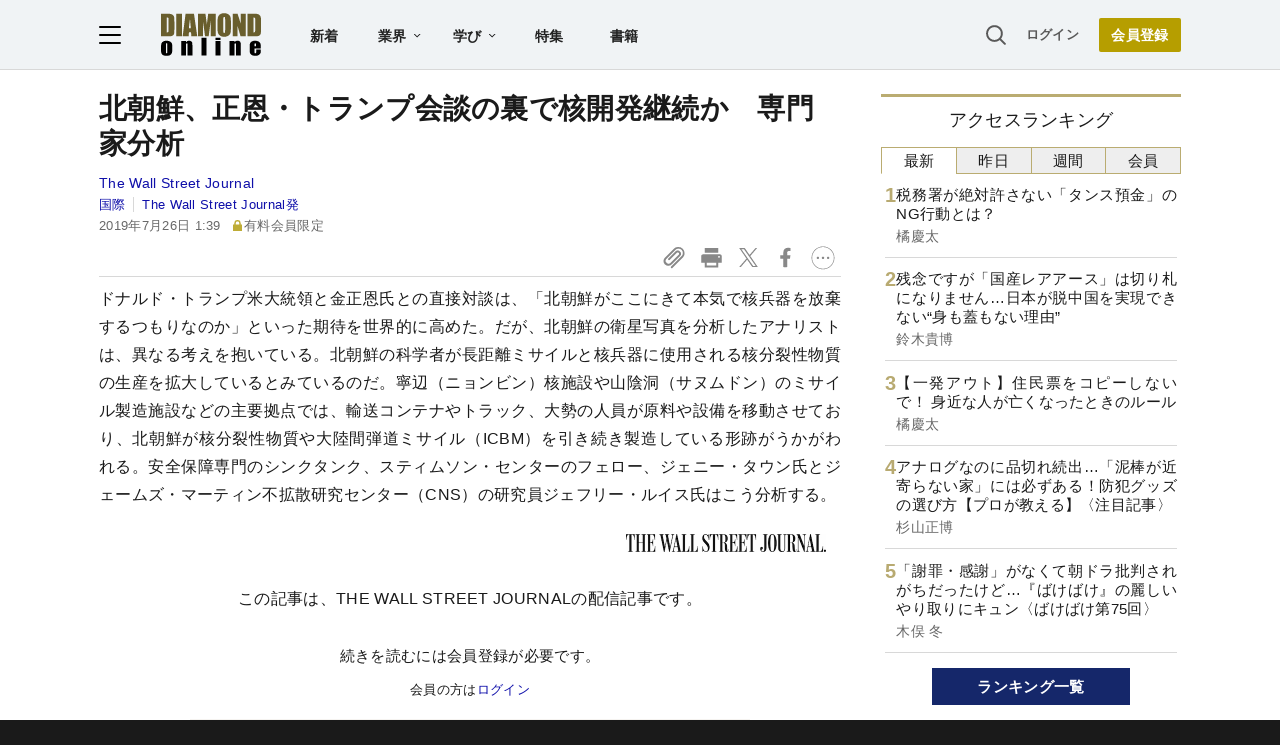

--- FILE ---
content_type: text/html; charset=utf-8
request_url: https://www.google.com/recaptcha/api2/aframe
body_size: 258
content:
<!DOCTYPE HTML><html><head><meta http-equiv="content-type" content="text/html; charset=UTF-8"></head><body><script nonce="EvoFHd5z8HE78S7AS14MUw">/** Anti-fraud and anti-abuse applications only. See google.com/recaptcha */ try{var clients={'sodar':'https://pagead2.googlesyndication.com/pagead/sodar?'};window.addEventListener("message",function(a){try{if(a.source===window.parent){var b=JSON.parse(a.data);var c=clients[b['id']];if(c){var d=document.createElement('img');d.src=c+b['params']+'&rc='+(localStorage.getItem("rc::a")?sessionStorage.getItem("rc::b"):"");window.document.body.appendChild(d);sessionStorage.setItem("rc::e",parseInt(sessionStorage.getItem("rc::e")||0)+1);localStorage.setItem("rc::h",'1768550703361');}}}catch(b){}});window.parent.postMessage("_grecaptcha_ready", "*");}catch(b){}</script></body></html>

--- FILE ---
content_type: text/javascript;charset=utf-8
request_url: https://id.cxense.com/public/user/id?json=%7B%22identities%22%3A%5B%7B%22type%22%3A%22ckp%22%2C%22id%22%3A%22mkglfaj6b6gvivpb%22%7D%2C%7B%22type%22%3A%22lst%22%2C%22id%22%3A%221dnr07vjy6ba81z4ohoyt3m9pp%22%7D%2C%7B%22type%22%3A%22cst%22%2C%22id%22%3A%221dnr07vjy6ba81z4ohoyt3m9pp%22%7D%5D%7D&callback=cXJsonpCB3
body_size: 189
content:
/**/
cXJsonpCB3({"httpStatus":200,"response":{"userId":"cx:119nl2tquug6i23lbh3ye6617x:v7u1uaktvun7","newUser":true}})

--- FILE ---
content_type: application/javascript
request_url: https://api.ipify.org/?format=jsonp&callback=getIP
body_size: -50
content:
getIP({"ip":"3.15.42.252"});

--- FILE ---
content_type: text/javascript;charset=utf-8
request_url: https://api.cxense.com/public/widget/data?json=%7B%22context%22%3A%7B%22referrer%22%3A%22%22%2C%22categories%22%3A%7B%22testgroup%22%3A%2252%22%7D%2C%22parameters%22%3A%5B%7B%22key%22%3A%22userState%22%2C%22value%22%3A%22anon%22%7D%2C%7B%22key%22%3A%22newuser%22%2C%22value%22%3A%22true%22%7D%2C%7B%22key%22%3A%22hour%22%2C%22value%22%3A%228%22%7D%2C%7B%22key%22%3A%22wday%22%2C%22value%22%3A%22Fri%22%7D%2C%7B%22key%22%3A%22MEMBERSHIP_TYPE%22%2C%22value%22%3A%22NONE%22%7D%2C%7B%22key%22%3A%22IS_LASTPAGE%22%2C%22value%22%3A%22true%22%7D%2C%7B%22key%22%3A%22testgroup%22%2C%22value%22%3A%2252%22%7D%5D%2C%22autoRefresh%22%3Afalse%2C%22url%22%3A%22https%3A%2F%2Fdiamond.jp%2Farticles%2F-%2F209962%22%2C%22browserTimezone%22%3A%220%22%7D%2C%22widgetId%22%3A%2227442caf9f8af7136a57b1de8543856dcf424228%22%2C%22user%22%3A%7B%22ids%22%3A%7B%22usi%22%3A%22mkglfaj6b6gvivpb%22%7D%7D%2C%22prnd%22%3A%22mkglfaj6je9la3ak%22%7D&media=javascript&sid=1152128808813224045&widgetId=27442caf9f8af7136a57b1de8543856dcf424228&resizeToContentSize=true&useSecureUrls=true&usi=mkglfaj6b6gvivpb&rnd=1161705016&prnd=mkglfaj6je9la3ak&tzo=0&callback=cXJsonpCB2
body_size: 6887
content:
/**/
cXJsonpCB2({"httpStatus":200,"response":{"items":[{"recs-articleid":"381628","author":"橘慶太","dominantthumbnail":"https://content-thumbnail.cxpublic.com/content/dominantthumbnail/c9d68f95324f036bd03925abb6bbf28964f36b9b.jpg?6969a79c","campaign":"1","testId":"7","id":"c9d68f95324f036bd03925abb6bbf28964f36b9b","dia-tieup":"false","collection":"記事過去3年","placement":"6","title":"税務署が絶対許さない「タンス預金」のNG行動とは?","click_url":"https://api.cxense.com/public/widget/click/[base64]","url":"https://diamond.jp/articles/-/381628"},{"recs-articleid":"381632","author":"橘慶太","dominantthumbnail":"https://content-thumbnail.cxpublic.com/content/dominantthumbnail/f437bd0afc9d213fbb08c654cdca02f297e85913.jpg?69696f88","campaign":"1","testId":"7","id":"f437bd0afc9d213fbb08c654cdca02f297e85913","dia-tieup":"false","collection":"記事過去3年","placement":"6","title":"【一発アウト】住民票をコピーしないで! 身近な人が亡くなったときのルール","click_url":"https://api.cxense.com/public/widget/click/[base64]","url":"https://diamond.jp/articles/-/381632"},{"recs-articleid":"381044","author":"木俣 冬","dominantthumbnail":"https://content-thumbnail.cxpublic.com/content/dominantthumbnail/56e2ce8af3339b906b76953390740c68a617159f.jpg?6969b811","campaign":"1","testId":"7","id":"56e2ce8af3339b906b76953390740c68a617159f","dia-tieup":"false","collection":"記事過去3年","placement":"6","title":"「謝罪・感謝」がなくて朝ドラ批判されがちだったけど...『ばけばけ』の麗しいやり取りにキュン〈ばけばけ第75回〉","click_url":"https://api.cxense.com/public/widget/click/[base64]","url":"https://diamond.jp/articles/-/381044"},{"recs-articleid":"381660","author":"鈴木貴博","dominantthumbnail":"https://content-thumbnail.cxpublic.com/content/dominantthumbnail/e27cc07cb6b31658e4c25c86eb741fec8289d906.jpg?6969821b","campaign":"1","testId":"7","id":"e27cc07cb6b31658e4c25c86eb741fec8289d906","dia-tieup":"false","collection":"記事過去3年","placement":"6","title":"残念ですが「国産レアアース」は切り札になりません...日本が脱中国を実現できない“身も蓋もない理由”","click_url":"https://api.cxense.com/public/widget/click/[base64]","url":"https://diamond.jp/articles/-/381660"},{"recs-articleid":"378667","publishtime":"2026-01-13T02:57:36.000Z","dominantthumbnail":"https://content-thumbnail.cxpublic.com/content/dominantthumbnail/c992025c1fe720151309e0b58d65a82f55325eab.jpg?69686c7a","campaign":"undefined","testId":"7","id":"c992025c1fe720151309e0b58d65a82f55325eab","dia-tieup":"true","placement":"6","collection":"タイアップ記事過去14日","title":"「デザインで循環を促す」――ARC’TERYXがものづくりの核とした哲学とは","click_url":"https://api.cxense.com/public/widget/click/[base64]","url":"https://diamond.jp/articles/-/378667"},{"recs-articleid":"381577","author":"杉山正博","dominantthumbnail":"https://content-thumbnail.cxpublic.com/content/dominantthumbnail/71408caab96f7b4ab0697400e0aa6e8552aebf6c.jpg?696815db","campaign":"1","testId":"7","id":"71408caab96f7b4ab0697400e0aa6e8552aebf6c","dia-tieup":"false","collection":"記事過去3年","placement":"6","title":"アナログなのに品切れ続出...「泥棒が近寄らない家」には必ずある!防犯グッズの選び方【プロが教える】〈注目記事〉","click_url":"https://api.cxense.com/public/widget/click/[base64]","url":"https://diamond.jp/articles/-/381577"},{"recs-articleid":"381586","author":"窪田順生","dominantthumbnail":"https://content-thumbnail.cxpublic.com/content/dominantthumbnail/e0df221b187a48ded23a15052b69ea8345022489.jpg?696963ae","campaign":"1","testId":"7","id":"e0df221b187a48ded23a15052b69ea8345022489","dia-tieup":"false","collection":"記事過去3年","placement":"6","title":"中国は涙目?「レアアース輸出規制」で“日本勝利”と浮かれる人が繰り返す“15年前の大失敗”","click_url":"https://api.cxense.com/public/widget/click/[base64]","url":"https://diamond.jp/articles/-/381586"},{"recs-articleid":"380619","publishtime":"2026-01-15T07:42:07.000Z","dominantthumbnail":"https://content-thumbnail.cxpublic.com/content/dominantthumbnail/29153d4e243ecee0b678ddde5efea6c7020044ea.jpg?6969b9f5","campaign":"undefined","testId":"7","id":"29153d4e243ecee0b678ddde5efea6c7020044ea","dia-tieup":"true","placement":"6","collection":"タイアップ記事過去14日","title":"中小企業が「女性活躍の推進」に取り組むべき理由。社会課題から経営戦略へ、現場が育む “風土づくり”","click_url":"https://api.cxense.com/public/widget/click/[base64]","url":"https://diamond.jp/articles/-/380619"}],"template":"<!--%\nvar items = data.response.items;\nfor (var i = 0; i < items.length; i++) {\n\tvar item = items[i];\n\tvar itemImage = item.dominantthumbnail || '';\n\tvar subtext = item.author || '';\n\tvar prid = '';\n\tif (item['dia-tieup'] === 'true') {\n\t\tsubtext = 'PR';\n\t\tprid = 'cx-recommend-pr' + i;\n\t} else {\n\t\tprid = 'cx-recommend-' + i;\n\t}\n%-->\n<a id=\"{{prid}}\" class=\"g-click-ad\" href=\"{{item.url}}\">\n\t<div class=\"item-text\">\n\t\t<div class=\"item-title\">{{item.title}}</div>\n\t\t<div class=\"sub\">{{subtext}}</div>\n\t</div>\n\t<div class=\"img-wrap\"><img width=\"120\" height=\"63\" src=\"{{itemImage}}\" alt=\"{{item.title}}\" loading=\"lazy\"></div>\n</a>\n<!--%\n}\n%-->\n","style":"","prnd":"mkglfaj6je9la3ak"}})

--- FILE ---
content_type: text/javascript
request_url: https://rumcdn.geoedge.be/7be43ed0-1399-41ac-8312-d295ab48dced/grumi.js
body_size: 59041
content:
var grumiInstance = window.grumiInstance || { q: [] };
(function createInstance (window, document, options = { shouldPostponeSample: false }) {
	!function r(i,o,a){function s(n,e){if(!o[n]){if(!i[n]){var t="function"==typeof require&&require;if(!e&&t)return t(n,!0);if(c)return c(n,!0);throw new Error("Cannot find module '"+n+"'")}e=o[n]={exports:{}};i[n][0].call(e.exports,function(e){var t=i[n][1][e];return s(t||e)},e,e.exports,r,i,o,a)}return o[n].exports}for(var c="function"==typeof require&&require,e=0;e<a.length;e++)s(a[e]);return s}({1:[function(e,t,n){var r=e("./config.js"),i=e("./utils.js");t.exports={didAmazonWin:function(e){var t=e.meta&&e.meta.adv,n=e.preWinningAmazonBid;return n&&(t=t,!i.isEmptyObj(r.amazonAdvIds)&&r.amazonAdvIds[t]||(t=e.tag,e=n.amzniid,t.includes("apstag.renderImp(")&&t.includes(e)))},setAmazonParametersToSession:function(e){var t=e.preWinningAmazonBid;e.pbAdId=void 0,e.hbCid=t.crid||"N/A",e.pbBidder=t.amznp,e.hbCpm=t.amznbid,e.hbVendor="A9",e.hbTag=!0}}},{"./config.js":5,"./utils.js":24}],2:[function(e,t,n){var l=e("./session"),r=e("./urlParser.js"),m=e("./utils.js"),i=e("./domUtils.js").isIframe,f=e("./htmlParser.js"),g=e("./blackList").match,h=e("./ajax.js").sendEvent,o=".amazon-adsystem.com",a="/dtb/admi",s="googleads.g.doubleclick.net",e="/pagead/",c=["/pagead/adfetch",e+"ads"],d=/<iframe[^>]*src=['"]https*:\/\/ads.\w+.criteo.com\/delivery\/r\/.+<\/iframe>/g,u={};var p={adsense:{type:"jsonp",callbackName:"a"+ +new Date,getJsUrl:function(e,t){return e.replace("output=html","output=json_html")+"&callback="+t},getHtml:function(e){e=e[m.keys(e)[0]];return e&&e._html_},shouldRender:function(e){var e=e[m.keys(e)[0]],t=e&&e._html_,n=e&&e._snippet_,e=e&&e._empty_;return n&&t||e&&t}},amazon:{type:"jsonp",callbackName:"apstag.renderImp",getJsUrl:function(e){return e.replace("/admi?","/admj?").replace("&ep=%7B%22ce%22%3A%221%22%7D","")},getHtml:function(e){return e.html},shouldRender:function(e){return e.html}},criteo:{type:"js",getJsHtml:function(e){var t,n=e.match(d);return n&&(t=(t=n[0].replace(/iframe/g,"script")).replace(/afr.php|display.aspx/g,"ajs.php")),e.replace(d,t)},shouldRender:function(e){return"loading"===e.readyState}}};function y(e){var t,n=e.url,e=e.html;return n&&((n=r.parse(n)).hostname===s&&-1<c.indexOf(n.pathname)&&(t="adsense"),-1<n.hostname.indexOf(o))&&-1<n.pathname.indexOf(a)&&(t="amazon"),(t=e&&e.match(d)?"criteo":t)||!1}function v(r,i,o,a){e=i,t=o;var e,t,n,s=function(){e.src=t,h({type:"adfetch-error",meta:JSON.stringify(l.meta)})},c=window,d=r.callbackName,u=function(e){var t,n=r.getHtml(e),e=(l.bustedUrl=o,l.bustedTag=n,r.shouldRender(e));t=n,(t=f.parse(t))&&t.querySelectorAll&&(t=m.map(t.querySelectorAll("[src], [href]"),function(e){return e.src||e.href}),m.find(t,function(e){return g(e).match}))&&h({type:"adfetch",meta:JSON.stringify(l.meta)}),!a(n)&&e?(t=n,"srcdoc"in(e=i)?e.srcdoc=t:((e=e.contentWindow.document).open(),e.write(t),e.close())):s()};for(d=d.split("."),n=0;n<d.length-1;n++)c[d[n]]={},c=c[d[n]];c[d[n]]=u;var u=r.getJsUrl(o,r.callbackName),p=document.createElement("script");p.src=u,p.onerror=s,p.onload=function(){h({type:"adfetch-loaded",meta:JSON.stringify(l.meta)})},document.scripts[0].parentNode.insertBefore(p,null)}t.exports={shouldBust:function(e){var t,n=e.iframe,r=e.url,e=e.html,r=(r&&n&&(t=i(n)&&!u[n.id]&&y({url:r}),u[n.id]=!0),y({html:e}));return t||r},bust:function(e){var t=e.iframe,n=e.url,r=e.html,i=e.doc,o=e.inspectHtml;return"jsonp"===(e=p[y(e)]).type?v(e,t,n,o):"js"===e.type?(t=i,n=r,i=(o=e).getJsHtml(n),l.bustedTag=n,!!o.shouldRender(t)&&(t.write(i),!0)):void 0},checkAndBustFriendlyAmazonFrame:function(e,t){(e=e.defaultView&&e.defaultView.frameElement&&e.defaultView.frameElement.id)&&e.startsWith("apstag")&&(l.bustedTag=t)}}},{"./ajax.js":3,"./blackList":4,"./domUtils.js":8,"./htmlParser.js":13,"./session":21,"./urlParser.js":23,"./utils.js":24}],3:[function(e,t,n){var i=e("./utils.js"),o=e("./config.js"),r=e("./session.js"),a=e("./domUtils.js"),s=e("./jsUtils.js"),c=e("./methodCombinators.js").before,d=e("./tagSelector.js").getTag,u=e("./constants.js"),e=e("./natives.js"),p=e.fetch,l=e.XMLHttpRequest,m=e.Request,f=e.TextEncoder,g=e.postMessage,h=[];function y(e,t){e(t)}function v(t=null){i.forEach(h,function(e){y(e,t)}),h.push=y}function b(e){return e.key=r.key,e.imp=e.imp||r.imp,e.c_ver=o.c_ver,e.w_ver=r.wver,e.w_type=r.wtype,e.b_ver=o.b_ver,e.ver=o.ver,e.loc=location.href,e.ref=document.referrer,e.sp=r.sp||"dfp",e.cust_imp=r.cust_imp,e.cust1=r.meta.cust1,e.cust2=r.meta.cust2,e.cust3=r.meta.cust3,e.caid=r.meta.caid,e.scriptId=r.scriptId,e.crossOrigin=!a.isSameOriginWin(top),e.debug=r.debug,"dfp"===r.sp&&(e.qid=r.meta.qid),e.cdn=o.cdn||void 0,o.accountType!==u.NET&&(e.cid=r.meta&&r.meta.cr||123456,e.li=r.meta.li,e.ord=r.meta.ord,e.ygIds=r.meta.ygIds),e.at=o.accountType.charAt(0),r.hbTag&&(e.hbTag=!0,e.hbVendor=r.hbVendor,e.hbCid=r.hbCid,e.hbAdId=r.pbAdId,e.hbBidder=r.pbBidder,e.hbCpm=r.hbCpm,e.hbCurrency=r.hbCurrency),"boolean"==typeof r.meta.isAfc&&(e.isAfc=r.meta.isAfc,e.isAmp=r.meta.isAmp),r.meta.hasOwnProperty("isEBDA")&&"%"!==r.meta.isEBDA.charAt(0)&&(e.isEBDA=r.meta.isEBDA),r.pimp&&"%_pimp%"!==r.pimp&&(e.pimp=r.pimp),void 0!==r.pl&&(e.preloaded=r.pl),e.site=r.site||a.getTopHostname(),e.site&&-1<e.site.indexOf("safeframe.googlesyndication.com")&&(e.site="safeframe.googlesyndication.com"),e.isc=r.isc,r.adt&&(e.adt=r.adt),r.isCXM&&(e.isCXM=!0),e.ts=+new Date,e.bdTs=o.bdTs,e}function w(t,n){var r=[],e=i.keys(t);return void 0===n&&(n={},i.forEach(e,function(e){void 0!==t[e]&&void 0===n[e]&&r.push(e+"="+encodeURIComponent(t[e]))})),r.join("&")}function E(e){e=i.removeCaspr(e),e=r.doubleWrapperInfo.isDoubleWrapper?i.removeWrapperXMP(e):e;return e=4e5<e.length?e.slice(0,4e5):e}function j(t){return function(){var e=arguments[0];return e.html&&(e.html=E(e.html)),e.tag&&(e.tag=E(e.tag)),t.apply(this,arguments)}}e=c(function(e){var t;e.hasOwnProperty("byRate")&&!e.byRate||(t=a.getAllUrlsFromAllWindows(),"sample"!==e.r&&"sample"!==e.bdmn&&t.push(e.r),e[r.isPAPI&&"imaj"!==r.sp?"vast_content":"tag"]=d(),e.urls=JSON.stringify(t),e.hc=r.hc,e.vastUrls=JSON.stringify(r.vastUrls),delete e.byRate)}),c=c(function(e){e.meta=JSON.stringify(r.meta),e.client_size=r.client_size});function O(e,t){var n=new l;n.open("POST",e),n.setRequestHeader("Content-type","application/x-www-form-urlencoded"),n.send(w(t))}function A(t,e){return o=e,new Promise(function(t,e){var n=(new f).encode(w(o)),r=new CompressionStream("gzip"),i=r.writable.getWriter();i.write(n),i.close(),new Response(r.readable).arrayBuffer().then(function(e){t(e)}).catch(e)}).then(function(e){e=new m(t,{method:"POST",body:e,mode:"no-cors",headers:{"Content-type":"application/x-www-form-urlencoded","Accept-Language":"gzip"}});p(e)});var o}function T(e,t){p&&window.CompressionStream?A(e,t).catch(function(){O(e,t)}):O(e,t)}function _(e,t){r.hasFrameApi&&!r.frameApi?g.call(r.targetWindow,{key:r.key,request:{url:e,data:t}},"*"):T(e,t)}r.frameApi&&r.targetWindow.addEventListener("message",function(e){var t=e.data;t.key===r.key&&t.request&&(T((t=t.request).url,t.data),e.stopImmediatePropagation())});var I,x={};function k(r){return function(n){h.push(function(e){if(e&&e(n),n=b(n),-1!==r.indexOf(o.reportEndpoint,r.length-o.reportEndpoint.length)){var t=r+w(n,{r:!0,html:!0,ts:!0});if(!0===x[t]&&!(n.rbu||n.is||3===n.rdType||n.et))return}x[t]=!0,_(r,n)})}}let S="https:",C=S+o.apiUrl+o.reportEndpoint;t.exports={sendInit:s.once(c(k(S+o.apiUrl+o.initEndpoint))),sendReport:e(j(k(S+o.apiUrl+o.reportEndpoint))),sendError:k(S+o.apiUrl+o.errEndpoint),sendDebug:k(S+o.apiUrl+o.dbgEndpoint),sendStats:k(S+o.apiUrl+(o.statsEndpoint||"stats")),sendEvent:(I=k(S+o.apiUrl+o.evEndpoint),function(e,t){var n=o.rates||{default:.004},t=t||n[e.type]||n.default;Math.random()<=t&&I(e)}),buildRbuReport:e(j(b)),sendRbuReport:_,processQueue:v,processQueueAndResetState:function(){h.push!==y&&v(),h=[]},setReportsEndPointAsFinished:function(){x[C]=!0},setReportsEndPointAsCleared:function(){delete x[C]}}},{"./config.js":5,"./constants.js":6,"./domUtils.js":8,"./jsUtils.js":14,"./methodCombinators.js":16,"./natives.js":17,"./session.js":21,"./tagSelector.js":22,"./utils.js":24}],4:[function(e,t,n){var d=e("./utils.js"),r=e("./config.js"),u=e("./urlParser.js"),i=r.domains,o=r.clkDomains,e=r.bidders,a=r.patterns.wildcards;var s,p={match:!1};function l(e,t,n){return{match:!0,bdmn:e,ver:t,bcid:n}}function m(e){return e.split("").reverse().join("")}function f(n,e){var t,r;return-1<e.indexOf("*")?(t=e.split("*"),r=-1,d.every(t,function(e){var e=n.indexOf(e,r+1),t=r<e;return r=e,t})):-1<n.indexOf(e)}function g(e,t,n){return d.find(e,t)||d.find(e,n)}function h(e){return e&&"1"===e.charAt(0)}function c(c){return function(e){var n,r,i,e=u.parse(e),t=e&&e.hostname,o=e&&[e.pathname,e.search,e.hash].join("");if(t){t=[t].concat((e=(e=t).split("."),d.fluent(e).map(function(e,t,n){return n.shift(),n.join(".")}).val())),e=d.map(t,m),t=d.filter(e,function(e){return void 0!==c[e]});if(t&&t.length){if(e=d.find(t,function(e){return"string"==typeof c[e]}))return l(m(e),c[e]);var a=d.filter(t,function(e){return"object"==typeof c[e]}),s=d.map(a,function(e){return c[e]}),e=d.find(s,function(t,e){return r=g(d.keys(t),function(e){return f(o,e)&&h(t[e])},function(e){return f(o,e)}),n=m(a[e]),""===r&&(e=s[e],i=l(n,e[r])),r});if(e)return l(n,e[r],r);if(i)return i}}return p}}function y(e){e=e.substring(2).split("$");return d.map(e,function(e){return e.split(":")[0]})}t.exports={match:function(e,t){var n=c(i);return t&&"IFRAME"===t.toUpperCase()&&(t=c(o)(e)).match?(t.rdType=2,t):n(e)},matchHB:(s=c(e),function(e){var e=e.split(":"),t=e[0],e=e[1],e="https://"+m(t+".com")+"/"+e,e=s(e);return e.match&&(e.bdmn=t),e}),matchAgainst:c,matchPattern:function(t){var e=g(d.keys(a),function(e){return f(t,e)&&h(a[e])},function(e){return f(t,e)});return e?l("pattern",a[e],e):p},isBlocking:h,getTriggerTypes:y,removeTriggerType:function(e,t){var n,r=(i=y(e.ver)).includes(t),i=1<i.length;return r?i?(e.ver=(n=t,(r=e.ver).length<2||"0"!==r[0]&&"1"!==r[0]||"#"!==r[1]||(i=r.substring(0,2),1===(t=r.substring(2).split("$")).length)?r:0===(r=t.filter(function(e){var t=e.indexOf(":");return-1===t||e.substring(0,t)!==n})).length?i.slice(0,-1):i+r.join("$")),e):p:e}}},{"./config.js":5,"./urlParser.js":23,"./utils.js":24}],5:[function(e,t,n){t.exports={"ver":"0.1","b_ver":"0.5.475","blocking":true,"rbu":0,"silentRbu":0,"signableHosts":[],"onRbu":1,"samplePercent":0,"debug":true,"accountType":"publisher","impSampleRate":0.007,"statRate":0.05,"apiUrl":"//gw.geoedge.be/api/","initEndpoint":"init","reportEndpoint":"report","statsEndpoint":"stats","errEndpoint":"error","dbgEndpoint":"debug","evEndpoint":"event","filteredAdvertisersEndpoint":"v1/config/filtered-advertisers","rdrBlock":true,"ipUrl":"//rumcdn.geoedge.be/grumi-ip.js","altTags":[],"hostFilter":[],"maxHtmlSize":0.4,"reporting":true,"advs":{},"creativeWhitelist":{},"heavyAd":false,"cdn":"cloudfront-canary-mimic","domains":{"moc.tokako":"1#1:64333","moc.won-stifenebym":"1#1:64333","ten.swodniw.eroc.bew.31z.i0lhvznra3116202egassem":"1#1:64333","pot.tv2kiwk6":"1#1:64333","moc.gatbm.ndc":"1#1:64333","ecaps.zkzr24vbli":"1#1:64333","oi.citamdib.201sda":"1#1:64333","moc.hsilbupdagnitekram":"1#1:64333","moc.ur.kculagem":"1#1:64333","moc.danosiof.st":"1#1:64333","moc.erotsyalpmlap.2ndc":"1#1:64333","moc.nesbnib.sj":"1#1:64333","ofni.htaprider.5su-og":"1#1:64333","au.777":"1#1:64333","moc.6ndcmb.ndc":"1#1:64333","moc.allevardyh":"1#1:64333","moc.zkbsda":"1#1:64333","pot.063htapecart":"1#1:64333","moc.tsez-ocip":"1#1:64333","moc.yivolog.sj":"1#1:64333","ppa.lecrev.net-popsoi":"1#1:64333","moc.buh-gnikniht-raelc":"1#1:64333","sbs.uxedomu":"1#1:64333","uci.latipac-dnedivid":"1#1:64333","tseuq.qnpqbswflfb":"1#1:64333","moc.raegsatsiver":"1#1:64333","orp.ortuonaiva":"1#1:64333","moc.aroletif":"1#1:64333","moc.krowtenoirtlav":"1#1:64333","etis.mrotsotua":"1#1:64333","ppa.naecolatigidno.x7nkk-ppa-hsifnoil":"1#1:64333","etisbew.bohoj":"1#1:64333","moc.tnegaecnarusniva":"1#1:64333","moc.nevahkoobezeeuv":"1#1:64333","zzub.stratssinaj":"1#1:64333","tser.amargilauq":"1#1:64333","moc.krtlmatq":"1#1:64333","moc.elytserutnevdallits":"1#1:64333","zyx.ediugder":"1#1:64333","sbs.dugisexu":"1#1:64333","pohs.khhecoapnas":"1#1:64333","retnec.ecapsbyroc":"1#1:64333","retnec.tepseeprep":"1#1:64333","retnec.opracewolf":"1#1:64333","bulc.evawtserof":"1#1:64333","orp.gnitniopku":"1#1:64333","moc.evort-neddih":"1#1:64333","ten.swodniw.eroc.bew.31z.jhhjbjhbhjbhjbkjhkbh":"1#1:64333","ppa.yfilten.b2c179-ibelaj-euqseutats--db719f73e74ae73c79d09696":"1#1:64333","ppa.naecolatigidno.dl2g2-ppa-hsifdlog":"1#1:64333","zyx.latipac-segaw":"1#1:64333","moc.sdhvkcr":"1#1:64333","tser.desboefnoc":"1#1:64333","tser.mocnulibah":"1#1:64333","orp.nopotbommi":"1#1:64333","tser.neparinams":"1#1:64333","pot.cydybx":"1#1:64333","erots.pohsraey21yppah":"1#1:64333","etis.ezalbevird":"1#1:64333","etis.1kcehcqi":"1#1:64333","zib.au88.ppa":"1#1:64333","efil.sdnertefiltrams":"1#1:64333","cc.zdnertefiltrams":"1#1:64333","moc.tniop-yrtnelatrop":"1#1:64333","moc.mossolb-yria":"1#1:64333","moc.sspit-iia":"1#1:64333","moc.temoc-ytsez":"1#1:64333","orp.rednefed-jxcm.go1ele37cffanasvnk5d":"1#1:64333","moc.xamorpomem":"1#1:64333","moc.xtamytni":"1#1:64333","teb.yalponaf":"1#1:64333","moc.ppaukoreh.b77255a1e09e-eromecnoyrgnuh":"1#1:64333","moc.yliadstfigeerf":"1#1:64333","tser.obdericarg":"1#1:64333","tser.ellupnagap":"1#1:64333","tser.eddinirgas":"1#1:64333","enilno.aspor":"1#1:64333","moc.ppaukoreh.8628be41b8cb-buhxevmul":"1#1:64333","ppa.yfilten.56044d-diurd-gnilrad--0487878cbafb011a89ac8696":"1#1:64333","retnec.hgniceissa":"1#1:64333","moc.aneralliuq":"1#1:64333","ti.esuohlleb.www":"1#1:64333","oc.ruobrahgninrael":"1#1:64333","moc.gnilratsyvvas":"1#1:64333","ten.swodniw.eroc.bew.31z.6110513033e3033e3033e":"1#1:64333","ten.swodniw.eroc.bew.31z.yradnoces-0210513033e3033e3033e":"1#1:64333","moc.ylezirplla":"1#1:64333","orp.dnotsitlum":"1#1:64333","pohs.llawbewdeidaer":"1#1:64333","uoyc.rezeerfnohpue.yi":"1#1:64333","ofni.kwvssensuoiciffo":"1#1:64333","moc.orptlla.100kvgtdb":"1#1:64333","moc.lawardhtiw-latipac":"1#1:64333","moc.secapsnaecolatigid.ndc.3cyn.db64899176483b9f-od":"1#1:64333","moc.anyrkald":"1#1:64333","moc.bxcqerrd":"1#1:64333","moc.trops-rof-sppa.noel":"1#1:64333","orp.rapmienori":"1#1:64333","moc.aednavej":"1#1:64333","orp.rcsimofnir":"1#1:64333","moc.2ave-selirrebdliw":"1#1:64333","moc.onalim-airettellep":"1#1:64333","erots.pohsraey1yppah":"1#1:64333","moc.evolerev":"1#1:64333","pohs.iabru":"1#1:64333","moc.ediughtlaehstifeneb":"1#1:64333","moc.knohxepa":"1#1:64333","moc.ydeefpop":"1#1:64333","gro.c-kciuq":"1#1:64333","moc.latrophcetegdirb.g4hirb37ccbuhgn9gk5d":"1#1:64333","ppa.yfilten.0f421f0c-15527151106202-taigalp-eralfduolc":"1#1:64333","moc.qbzylm":"1#1:64333","ppa.naecolatigidno.244gz-3-ppa-krahs":"1#1:64333","erots.ytuaebzbk":"1#1:64333","moc.xmznel.2s":"1#1:64333","ofni.htaprider.7su-og":"1#1:64333","moc.kitmaj.sj":"1#1:64333","moc.visuk-moder.3rt":"1#1:64333","ur.trcpcsd.rc":"1#1:64333","ten.etaberteg.c8ix4":"1#1:64333","moc.flaruc.sj":"1#1:64333","moc.raegthgifdecnavda.sj":"1#1:64333","moc.secivresgnirlla.citats":"1#1:64333","moc.pulod-nesiw.3rt":"1#1:64333","ofni.htaprider.6su-og":"1#1:64333","ofni.htaprider.1su-og":"1#1:64333","moc.aidem-sserpxeila.stessa":"1#1:64333","moc.perut-nadim.3rt":"1#1:64333","moc.flaruc":"1#1:64333","zyx.daibompxe":"1#1:64333","moc.ssolteiwotek":"1#1:64333","ten.swodniw.eroc.bew.31z.2n9t4k6p":"1#1:64333","moc.golbesuufaidem":"1#1:64333","uoyc.51swenyraunaj":"1#1:64333","pot.knabnioctibe":"1#1:64333","tser.sarreetana":"1#1:64333","tser.semas-duj-sneef":"1#1:64333","enilno.eruluvitexituf":"1#1:64333","moc.labolgsdnertefiltrams":"1#1:64333","moc.cra-remmihs":"1#1:64333","moc.oilevahtnirouq":"1#1:64333","etis.yhtlaehlativsulp":"1#1:64333","moc.peews-kcils":"1#1:64333","moc.kraps-gnizzif":"1#1:64333","ten.emrivecinalaeyitnas":"1#1:64333","ten.swodniw.eroc.bew.31z.11ohce3033e10513033e":"1#1:64333","moc.2efillatigidhtlaeh":"1#1:64333","kcilc.llorknab-latipac":"1#1:64333","zyx.stessaetaidemmi":"1#1:64333","uci.htapnoisiv":"1#1:64333","moc.selpatsannes":"1#1:64333","moc.enozelcitraemirp.apl":"1#1:64333","moc.secapsnaecolatigid.ndc.3cyn.b3e4343ebe8e9b9f-od":"1#1:64333","tser.tnetsretni":"1#1:64333","orp.tuadirdni":"1#1:64333","tser.repostouvs":"1#1:64333","ppa.yfilten.01598080-84019051106202-taigalp-eralfduolc":"1#1:64333","etis.edomadom":"1#1:64333","enilno.srsaecelttil-esreedro":"1#1:64333","moc.sresiurc-erar":"1#1:64333","moc.wonyfitrofrebyc":"1#1:64333","sbs.noviranod":"1#1:64333","moc.noissif-cirtcele":"1#1:64333","gro.indn":"1#1:64333","moc.ppaukoreh.b4b7c9ab7123-ediug-etibrovalf":"1#1:64333","kcilc.degdeh":"1#1:64333","su.troperlartuen":"1#1:64333","moc.golbesuufaidem.apl":"1#1:64333","moc.elas-rokleahcim":"1#1:64333","ten.swodniw.eroc.bew.31z.rb51iofelzcd411segassem":"1#1:64333","tser.sividrpoc":"1#1:64333","moc.742yadothtlaeh":"1#1:64333","moc.mnhecnki":"1#1:64333","tser.rpmocparcs":"1#1:64333","gro.etisehcin.odnalek":"1#1:64333","erots.pohsraey51yppah":"1#1:64333","erots.raewmoolydal":"1#1:64333","aidem.lucniiferp":"1#1:64333","moc.hsats-latsyrc":"1#1:64333","moc.emugealliv":"1#1:64333","pohs.odtniv":"1#1:64333","moc.esluphsalfortem":"1#1:64333","ni.oc.setagtcennoc.0905ua37ccbuhg42lj5d":"1#1:64333","moc.cnazaktrams":"1#1:64333","evil.kusnoitcetorpbewwener":"1#1:64333","pot.ssjpej":"1#1:64333","ga.setailiffaenilnoteb.drocer":"1#1:64333","ur.retnimonam":"1#1:64333","enilno.sepicernehctiktif":"1#1:64333","gro.weivsucof":"1#1:64333","enilno.uamjo":"1#1:64333","orp.skcalrdtuo":"1#1:64333","moc.ppaukoreh.a36ed245936d-buhmoorv":"1#1:64333","moc.ppaukoreh.61b8c207f2d5-buhxewonk":"1#1:64333","retnec.cnierevolp":"1#1:64333","moc.noitacude-gnilzzad":"1#1:64333","moc.krowtensdnertefiltrams":"1#1:64333","moc.thgisnisdnertefiltrams":"1#1:64333","moc.latropsdnertefiltrams":"1#1:64333","moc.lian-dlob":"1#1:64333","moc.retnipsura":"1#1:64333","aidem.pylopnosid":"1#1:64333","ten.swodniw.eroc.bew.31z.fsdowo4vasj511egassem":"1#1:64333","pohs.gnisolcegaggul":"1#1:64333","moc.demonous":"1#1:64333","ten.swodniw.eroc.bew.31z.6k1q5x9m":"1#1:64333","moc.sam81eabofni":"1#1:64333","moc.latrophcetegdirb.0p0cmb37ccbuho0p8k5d":"1#1:64333","moc.wolftroppuserac":"1#1:64333","moc.akicle":"1#1:64333","moc.snoitulostifeneberac.www":"1#1:64333","tser.llagurrev":"1#1:64333","ppa.yfilten.92e0e0b0-52329051106202-taigalp-eralfduolc":"1#1:64333","moc.otohpezeerftnemom":"1#1:64333","moc.epocsbewdaaer":"1#1:64333","retnec.niledrehcs":"1#1:64333","retnec.itnesidner":"1#1:64333","moc.epocssdnertefiltrams":"1#1:64333","moc.sevitomotua-ycnaf":"1#1:64333","moc.wodahs-rehtea":"1#1:64333","moc.enozkolaidem.apl":"1#1:64333","zyx.urftiforpur":"1#1:64333","gro.eniltnorfhtlaeh":"1#1:64333","moc.aidemlatigidytiliga.4v-ue-btr":"1#1:64333","moc.gatbm":"1#1:64333","moc.sgtke.ndc":"1#1:64333","riah.zxertyio.piv":"1#1:64333","moc.nipshctilg":"1#1:64333","cc.daol-lmth.5":"1#1:64333","moc.xeenarp":"1#1:64333","evil.kuseitirucessecivrescp":"1#1:64333","moc.latrophcetegdirb.gvu2mb37ccbuhoad8k5d":"1#1:64333","tser.iaptaccif":"1#1:64333","tser.ahthpfiryp":"1#1:64333","tser.eddarhcysp":"1#1:64333","ppa.yfilten.d702c2ee-70758051106202-taigalp-eralfduolc":"1#1:64333","pohs.nruternzma":"1#1:64333","moc.orpdlaremeteg.2pl":"1#1:64333","enilno.ssapmoclevart":"1#1:64333","moc.etilesdnertefiltrams":"1#1:64333","moc.enigne-elbmin":"1#1:64333","moc.emulp-yria":"1#1:64333","moc.snruter-xetrov":"1#1:64333","moc.maelg-dicul":"1#1:64333","zyx.buh-tram-tsurt":"1#1:64333","kcilc.oazucisot":"1#1:64333","moc.ecnellewhtlaeh":"1#1:64333","moc.secapsnaecolatigid.3ofs.5-uqhku":"1#1:64333","ppa.naecolatigidno.7z2vh-2-ppa-esrohaes":"1#1:64333","ppa.naecolatigidno.lrf4k-2-ppa-daehremmah":"1#1:64333","moc.ktnikaerbon":"1#1:64333","tser.ahsnesafed":"1#1:64333","tser.oabeussar":"1#1:64333","ppa.yfilten.d8835b02-52019051106202-taigalp-eralfduolc":"1#1:64333","ppa.yfilten.fa88d571-81809051106202-taigalp-eralfduolc":"1#1:64333","gro.ytilirivlwohnori":"1#1:64333","moc.latipac-tfird":"1#1:64333","moc.liart-ledniuq":"1#1:64333","moc.egrof-ylkraps":"1#1:64333","moc.lacsif-tfiws":"1#1:64333","enilno.goosregla":"1#1:64333","enilno.egarohcnayromem":"1#1:64333","ten.tseb-si.emohoeg":"1#1:64333","pot.leabytwaolm":"1#1:64333","orp.lnwodordyh":"1#1:64333","tser.iuqnianges":"1#1:64333","gro.draob-ym.enaleuv":"1#1:64333","erots.pohsraey31yppah":"1#1:64333","aidem.rohnuiuqca":"1#1:64333","moc.elbairav-wollem":"1#1:64333","etis.etingilativ":"1#1:64333","moc.gninrael-liartprahs":"1#1:64333","moc.cefedetnap":"1#1:64333","aisa.noomcidron.au":"1#1:64333","gro.kcargnidloh":"1#1:64333","pot.1fzz48j7":"1#1:64333","moc.latipac-yawnif":"1#1:64333","ppa.naecolatigidno.hymkz-ppa-hsifyllej":"1#1:64333","moc.ppaukoreh.55a5c8df87d8-cgsoi":"1#1:64333","moc.ppaukoreh.3d74af47820e-glsoi":"1#1:64333","tser.rupirivrec":"1#1:64333","moc.lizepocylg":"1#1:64333","orp.eiorpazpmas":"1#1:64333","zyx.qhxehcayxy":"1#1:64333","gro.draob-ym.odnalek":"1#1:64333","moc.nesbnib":"1#1:64333","gro.aknumsenelgiedi":"1#1:64333","moc.tcennocsdnertefiltrams":"1#1:64333","moc.duorhs-remmihs":"1#1:64333","moc.ediug-tniaf":"1#1:64333","moc.edoeg-noen":"1#1:64333","moc.radarsdnertefiltrams":"1#1:64333","ppa.yfilten.56044d-diurd-gnilrad--ce31ee6db0a67f8aa8fe8696":"1#1:64333","ten.swodniw.eroc.bew.91z.1ayorpuunahb":"1#1:64333","moc.cllwowstif.yreviled":"1#1:64333","uci.ydrawrofog":"1#1:64333","kcilc.xelfobor":"1#1:64333","pohs.ariken":"1#1:64333","moc.ppaukoreh.b82fa4040512-seton-shsidytsat":"1#1:64333","ten.swodniw.eroc.bew.31z.1041allebhsulb":"1#1:64333","vt.erifstrops.ld":"1#1:64333","moc.dleihsnepo.gb":"1#1:64333","tser.bmanurtsac":"1#1:64333","moc.nvrcyezj":"1#1:64333","tser.onyrokegnir":"1#1:64333","orp.gramshgnir":"1#1:64333","moc.elytsefilllihirb":"1#1:64333","erots.sepicertsevrahyhtlaeh":"1#1:64333","etis.eralfdaor":"1#1:64333","moc.ppaukoreh.ca78f4cf8699-seton-seipicerkooc":"1#1:64333","moc.nocaebsdnertefiltrams":"1#1:64333","moc.atsivsdnertefiltrams":"1#1:64333","moc.knilsdnertefiltrams":"1#1:64333","etis.syatsesidarap":"1#1:64333","etis.10-krtevil.rfesrtbh1tra":"1#1:64333","pot.roz0dnlj":"1#1:64333","moc.evawreviri":"1#1:64333","moc.aidemlatigidytiliga.tsaesu-btr":"1#1:64333","moc.oitesiw.nemhenba":"1#1:64333","evil.eciovamzalp":"1#1:64333","ten.notkcilc":"1#1:64333","moc.xitun-relov.a":"1#1:64333","moc.01023apfer":"1#1:64333","enilno.dnimlacigol.4v-tsaesu-btr":"1#1:64333","enilno.xamnaelcorp.gs":"1#1:64333","moc.isakebmuinumula":"1#1:64333","ten.tnorfduolc.zjnukhvghq9o2d":"1#1:64333","moc.300ygolonhcet-gnivres.krt":"1#1:64333","moc.sr1m":"1#1:64333","ten.hcetiaor.gnikcart":"1#1:64333","oi.citamdib.711sda":"1#1:64333","moc.loopewgfjaof.rebmarv":"1#1:64333","moc.xrure":"1#1:64333","ten.swodniw.eroc.bew.31z.yradnoces-5110413033e3033e3033e":"1#1:64333","etis.leehwetingi":"1#1:64333","moc.nozalumrofhcet.apl":"1#1:64333","ten.swodniw.eroc.bew.91z.1yydpidham":"1#1:64333","ppa.naecolatigidno.bq5lu-ppa-esrohaes":"1#1:64333","moc.resteemevol":"1#1:64333","orp.arfninorra":"1#1:64333","tser.porgsortue":"1#1:64333","moc.skciplativerup":"1#1:64333","tser.vvicsirusu":"1#1:64333","moc.ygetarts-htlaew-enipla":"1#1:64333","etis.iakotetatse":"1#1:64333","ppa.naecolatigidno.qxl74-ppa-daehremmah":"1#1:64333","erots.pohsraey6yppah":"1#1:64333","moc.esrevinusdnertefiltrams":"1#1:64333","moc.asu061-sd":"1#1:64333","moc.etuor-arovnes":"1#1:64333","moc.satamldniw":"1#1:64333","ten.swodniw.eroc.bew.31z.yradnoces-6110513033e3033e3033e":"1#1:64333","ten.swodniw.eroc.bew.31z.0210513033e3033e3033e":"1#1:64333","ten.swodniw.eroc.bolb.91xevilduolcisoi621051":"1#1:64333","latigid.hksurtuoy":"1#1:64333","ppa.naecolatigidno.nwh6l-ppa-supotco":"1#1:64333","moc.labolgsrok":"1#1:64333","ppa.naecolatigidno.48rrw-ppa-diuqs":"1#1:64333","tser.ilaudimsid":"1#1:64333","tser.aivvoesbus":"1#1:64333","orp.emoobokpews":"1#1:64333","etis.tsercevird":"1#1:64333","enilno.yidtsenyzoc":"1#1:64333","enilno.exulseohs":"1#1:64333","orp.tilanaedaimedaca":"1#1:64333","moc.scitenik-thgirb":"1#1:64333","moc.evort-wodahs":"1#1:64333","ten.swodniw.eroc.bew.72z.hsulbile":"1#1:64333","gro.buhlaedyap":"1#1:64333","moc.etadstnailllrb.vggabx":"1#1:64333","evil.ytirucesbewwenerwoncp":"1#1:64333","moc.ppaukoreh.609fad67c309-edamroliat":"1#1:64333","ni.yrots-er":"1#1:64333","ppa.yfilten.56044d-diurd-gnilrad--7447e93e4cebaffd47e77696":"1#1:64333","evil.kuytirucesdetroppuscp":"1#1:64333","moc.egalna-rebegtar":"1#1:64333","yag.ymaerc":"1#1:64333","ecaps.reoflivv.krt":"1#1:64333","ppa.naecolatigidno.n784y-2-ppa-hsifknom":"1#1:64333","moc.secapsnaecolatigid.ndc.3cyn.f664c61741c03d4f-od":"1#1:64333","tser.innacadarg":"1#1:64333","moc.reffolaicepswen":"1#1:64333","orp.zusrilcnis":"1#1:64333","moc.naebsdrawer.www":"1#1:64333","orp.idabsmilas":"1#1:64333","moc.noisrevnikcots":"1#1:64333","ten.rftegddagag":"1#1:64333","moc.xnefkcots":"1#1:64333","etis.kwahevird":"1#1:64333","aidem.csairpmart":"1#1:64333","ofni.sdnertefiltrams":"1#1:64333","ppa.naecolatigidno.amp5c-2-ppa-retsyo":"1#1:64333","ppa.naecolatigidno.c72xp-ppa-hsifknom":"1#1:64333","moc.eralfryhpez":"1#1:64333","moc.eilsnianai":"1#1:64333","moc.se-golbneerg":"1#1:64333","moc.ugenneevsid":"1#1:64333","moc.ettafirtap":"1#1:64333","ten.swodniw.eroc.bew.31z.01ohce3033e10513033e":"1#1:64333","moc.epahsemyhr":"1#1:64333","moc.fer2kcart.www":"1#1:64333","moc.noyrrackleahcim":"1#1:64333","moc.dloc-zqy":"1#1:64333","evil.sasaerp":"1#1:64333","ten.swodniw.eroc.bew.31z.yradnoces-0210413033e3033e3033e":"1#1:64333","moc.ppaukoreh.a678f94e296a-fjmsoi":"1#1:64333","pot.rmnflu":"1#1:64333","moc.plrtcevil":"1#1:64333","moc.noitomotua-repsihw":"1#1:64333","moc.evilsdnertefiltrams":"1#1:64333","moc.snoitidepxe-ynoom":"1#1:64333","moc.ecapsksedelpmis":"1#1:64333","moc.nerohralk":"1#1:64333","moc.azlaatapalnocodnaelihcom":"1#1:64333","moc.ppaukoreh.b3ebf1dfe541-32931-ledatic-terces":"1#1:64333","ten.swodniw.eroc.bew.31z.kbjib89bjkbib89b89bibhi":"1#1:64333","ten.swodniw.eroc.bew.31z.yradnoces-1210513033e3033e3033e":"1#1:64333","enilno.oimutsivarponalex":"1#1:64333","pohs.ecnerefertendetroppus":"1#1:64333","ppa.yfilten.6109da-ollognarf-lufecarg":"1#1:64333","moc.enildleiykcilc.apl":"1#1:64333","moc.teidrofplg":"1#1:64333","tser.ssorpitsid":"1#1:64333","pot.ykjtk.yk":"1#1:64333","orp.simmaditir":"1#1:64333","pohs.ralucojxetrev":"1#1:64333","moc.ppaukoreh.1dde5cf3e60e-ediug-rotaercecips":"1#1:64333","retnec.itroaallos":"1#1:64333","retnec.salirsaelp":"1#1:64333","moc.yliadsdnertefiltrams":"1#1:64333","moc.mvixirplus":"1#1:64333","evil.sebiv-kokgnab":"1#1:64333","pohs.xnakoyr":"1#1:64333","moc.6202gninnalpidem":"1#1:64333","moc.enilnosivarts":"1#1:64333","moc.gnifrus-tsaf.psd":"1#1:64333","zyx.ubdstr":"1#1:64333","zyx.c0i":"1#1:64333","zyx.563ebhfewa":"1#1:64333","oi.citamdib.611sda":"1#1:64333","moc.swenygoloncet":"1#1:64333","moc.dnmbs.ue.bi":"1#1:64333","pot.hwyickjpgs":"1#1:64333","moc.allevardyh.sj":"1#1:64333","moc.sdaderk":"1#1:64333","zyx.anklds":"1#1:64333","ecaps.bewpot":"1#1:64333","pot.ztundqqumc":"1#1:64333","moc.ridergnorts":"1#1:64333","oi.citamdib.91sda":"1#1:64333","nuf.hctamecnagele":"1#1:64333","moc.noitanibmoc-lacihte":"1#1:64333","tser.illocohtaf":"1#1:64333","moc.yessydohtlaehemirp":"1#1:64333","moc.egdir-animul":"1#1:64333","moc.wolg-aralos":"1#1:64333","moc.ssom-kraps":"1#1:64333","moc.hcetesirdnert":"1#1:64333","etisbew.xobkj":"1#1:64333","zyx.mretgnol-hsac":"1#1:64333","enilno.z-aenisiuc":"1#1:64333","gro.gnikoocemohretteb":"1#1:64333","zyx.3ccagp.8ci7":"1#1:64333","moc.latrophcetegdirb.0ji5eb37ccbuhoem2k5d":"1#1:64333","etisbew.scnef":"1#1:64333","tser.abbuspapmi":"1#1:64333","tser.affumteper":"1#1:64333","tser.taercvodir":"1#1:64333","orp.girpsnarts":"1#1:64333","orp.salatuffus":"1#1:64333","ppa.yfilten.6e977651-24119051106202-taigalp-eralfduolc":"1#1:64333","ppa.yfilten.74362615-54019051106202-taigalp-eralfduolc":"1#1:64333","enilno.ygrenys-evitaerc.pmc":"1#1:64333","pot.tttfni":"1#1:64333","pohs.rujbuwd":"1#1:64333","moc.kcohs-tnanoser":"1#1:64333","moc.sudemsetir":"1#1:64333","moc.99acitetseaigrurihc.www":"1#1:64333","moc.emyfilian":"1#1:64333","moc.rosuluz":"1#1:64333","ten.swodniw.eroc.bew.31z.1q9p5n7x":"1#1:64333","moc.lorsdnertefiltrams":"1#1:64333","moc.sucofttelracs":"1#1:64333","moc.ppasaveun":"1#1:64333","kcilc.adadpol":"1#1:64333","ten.swodniw.eroc.bew.31z.1210413033e3033e3033e":"1#1:64333","oi.bew24.dnaloce":"1#1:64333","moc.seohsdnascisa.www":"1#1:64333","moc.reeednuw":"1#1:64333","moc.secapsnaecolatigid.ndc.3cyn.a914f77f3874f664-od":"1#1:64333","moc.063tfarcevitaerc":"1#1:64333","zyx.42oimdem":"1#1:64333","tser.somedcnaen":"1#1:64333","ten.nuf4klat.odnalek":"1#1:64333","gro.reggolbi.enaleuv":"1#1:64333","enilno.htaphtlaehtaerg":"1#1:64333","retnec.rtinaetsib":"1#1:64333","moc.oxiraaalc":"1#1:64333","moc.ocsdnertefiltrams":"1#1:64333","moc.24enozknilaireve":"1#1:64333","ten.swodniw.eroc.bew.31z.5110513033e3033e3033e":"1#1:64333","ppa.naecolatigidno.uycfl-ppa-hsifdlog":"1#1:64333","moc.xugem-tolih.3rt":"1#1:64333","moc.euqilevros":"1#1:64333","moc.latrophcetegdirb.gqgfbb37ccbuhool0k5d":"1#1:64333","moc.ilij703":"1#1:64333","moc.ppaukoreh.d9fb88367126-sswentnemniatretne":"1#1:64333","tser.angacdacic":"1#1:64333","tser.tesanatcep":"1#1:64333","tser.etnocoirep":"1#1:64333","moc.tcyeasor":"1#1:64333","aidem.igasablurom":"1#1:64333","retnec.opmyssibmi":"1#1:64333","retnec.ebartadlof":"1#1:64333","moc.063sdnertefiltrams":"1#1:64333","moc.xerehpsinos":"1#1:64333","moc.hsur-neehs":"1#1:64333","moc.yadotsdnertefiltrams":"1#1:64333","zib.ia-mroftalp":"1#1:64333","sbs.pexal.337rij6j6ouxg52308":"1#1:64333","ppa.lecrev.ztv7-pleh-soi-laiciffo":"1#1:64333","uci.myrof":"1#1:64333","moc.verremusnoc":"1#1:64333","moc.esuohsdnertefiltrams":"1#1:64333","ten.swodniw.eroc.bew.82z.g4780ietis":"1#1:64333","ppa.naecolatigidno.yqhmd-ppa-hsifyllej":"1#1:64333","tser.eneiplabac":"1#1:64333","ppa.yfilten.9198e19c-12919051106202-taigalp-eralfduolc":"1#1:64333","moc.ppaukoreh.4f1ef0d6f95a-buhxqlyts":"1#1:64333","moc.ppaukoreh.68f9328232f5-sediug-srovalflaem":"1#1:64333","retnec.seroflovaf":"1#1:64333","zyx.latipac-erusaert":"1#1:64333","moc.sucofsdnertefiltrams":"1#1:64333","moc.latigidesrobdleg":"1#1:64333","ten.swodniw.eroc.bew.31z.yradnoces-7110513033e3033e3033e":"1#1:64333","moc.btrtnenitnoctniop":"1#1:64333","moc.gnidemdevlohp":"1#1:64333","moc.yrotcafxda.tsaesu-btr":"1#1:64333","ofni.htaprider.2ue-og":"1#1:64333","enilno.nerbslogni":"1#1:64333","moc.sm-tniopxda.4v-tsaesu-btr":"1#1:64333","moc.pohscitatseht.t":"1#1:64333","moc.yawa-em-llor":"1#1:64333","moc.balytiruces-orp.1":"1#1:64333","ur.ffoknit.ndc-tenartxe":"1#1:64333","moc.noitaunitnocgnipoordelttek":"1#1:64333","moc.tceffedaibom":"1#1:64333","moc.ribej-fuloz.3rt":"1#1:64333","knil.ppa.ifos":"1#1:64333","moc.ufekuin.sj":"1#1:64333","enilno.kcartgma.kcart":"1#1:64333","moc.isakebmuinumula.sj":"1#1:64333","ur.potyalspalc":"1#1:64333","pot.xxfbptmqjz":"1#1:64333","moc.amenrobsu.sj":"1#1:64333","moc.ppaukoreh.dc2b8a0604fb-ediug-hsidepicer":"1#1:64333","ppa.naecolatigidno.wu9pt-2-ppa-krahs":"1#1:64333","erots.yttapnedlog":"1#1:64333","moc.513eroc":"1#1:64333","ecaps.hsuppop":"1#1:64333","moc.enozelcitraemirp":"1#1:64333","tra.tfirnimul":"1#1:64333","tser.nopxevarab":"1#1:64333","tser.itsedeibma":"1#1:64333","moc.anredomeduaslatrop":"1#1:64333","tser.rtnocavart":"1#1:64333","moc.ppaukoreh.c501151ed173-rocedazllewd":"1#1:64333","etis.mrotsevird":"1#1:64333","etis.hsurotua":"1#1:64333","etis.areveye":"1#1:64333","enilno.alexelopukovitizuxavuv":"1#1:64333","enilno.inomefaliruzuluruz":"1#1:64333","ppa.naecolatigidno.fjfjs-epicer-ekam-ot-ysae":"1#1:64333","moc.ppaukoreh.9f3b568babbb-buhxeduts":"1#1:64333","moc.ccirbibbed":"1#1:64333","moc.kcedmaerddliub":"1#1:64333","moc.geraprofir":"1#1:64333","ten.swodniw.eroc.bew.92z.51sessamaets":"1#1:64333","moc.smoordaeraidem":"1#1:64333","moc.redniflaedretrams.gnidnal":"1#1:64333","moc.c888787.www":"1#1:64333","moc.bmopxzylbt":"1#1:64333","moc.noisivyrteop":"1#1:64333","moc.lecxesucof":"1#1:64333","ten.swodniw.eroc.bew.31z.sazdsac4x42cnm":"1#1:64333","sotua.ecnahc-mialc-noipmahc-niwgib.www":"1#1:64333","gro.tafehtpord.og":"1#1:64333","moc.loopewgfjaof.robmylc":"1#1:64333","ur.46lavirp":"1#1:64333","orp.ipsirretni":"1#1:64333","orp.olclavicrep":"1#1:64333","enilno.arulozolevufekofofov":"1#1:64333","moc.bawzr.sj":"1#1:64333","golb.zdnertefiltrams":"1#1:64333","moc.eccaralgar":"1#1:64333","moc.erolpxe-nemul":"1#1:64333","moc.seohselasscisa.www":"1#1:64333","moc.ppaukoreh.43faa30b5391-sediug-epicerlaem":"1#1:64333","moc.steidtivaculg":"1#1:64333","ppa.naecolatigidno.5mhsg-ppa-supotco":"1#1:64333","etis.troperthgirbyliad":"1#1:64333","tser.inmosaidoc":"1#1:64333","tser.orosplgirg":"1#1:64333","pohs.wenk-sossal-kcin":"1#1:64333","moc.retnecstifenebdetsurteht.www":"1#1:64333","etis.emirpyenruoj":"1#1:64333","etis.aleyesab":"1#1:64333","moc.gninrael-thgilneek":"1#1:64333","evil.esmotsomsar":"1#1:64333","moc.maerdruolev":"1#1:64333","moc.yrusaert-hsac":"1#1:64333","uci.latipac-yralas":"1#1:64333","moc.wenynajfoelap":"1#1:64333","moc.ylevteem":"1#1:64333","moc.sbuhenilaidem":"1#1:64333","gro.esacreppu":"1#1:64333","ten.swodniw.eroc.bew.41z.rj2tnn7v8s3yfbwbew":"1#1:64333","tser.wrevooralc":"1#1:64333","tser.rossapsic":"1#1:64333","orp.rednefed-jxcm.0oov6e37cffanqqhak5d":"1#1:64333","moc.iaedarthsitirb":"1#1:64333","moc.neglaic":"1#1:64333","pohs.yipejnblgdy":"1#1:64333","retnec.toidifitel":"1#1:64333","retnec.essideslaf":"1#1:64333","ti.esuohlleb":"1#1:64333","evil.elgnim-aidem":"1#1:64333","aidem.eroboddos":"1#1:64333","moc.weiver-kraps":"1#1:64333","ppa.naecolatigidno.uo449-efiltif":"1#1:64333","ppa.naecolatigidno.g6ieq-2-ppa-retsyo":"1#1:64333","ten.swodniw.eroc.bew.31z.aniu4x42aqinu":"1#1:64333","moc.ymehclaward":"1#1:64333","pohs.licmas":"1#1:64333","enilno.evawllacer":"1#1:64333","moc.buhewotbew":"1#1:64333","sotua.niwtramsgnizamalaed.www":"1#1:64333","moc.enildleiykcilc":"1#1:64333","pot.z1ejqp4x":"1#1:64333","kcilc.tfosobyc":"1#1:64333","moc.sullaitnesse":"1#1:64333","moc.cinahcemlootpohs":"1#1:64333","moc.soioucorev":"1#1:64333","moc.ppaukoreh.8984785fd240-buhonulev":"1#1:64333","retnec.qeletevsid":"1#1:64333","retnec.rpposcanip":"1#1:64333","moc.sesruoc-eralfneek":"1#1:64333","moc.bupaidemsdnertefiltrams":"1#1:64333","moc.wongnidnertefiltrams":"1#1:64333","moc.ppaukoreh.ba9c2f83955f-sgolbswenyliad":"1#1:64333","ppa.yfilten.875eacd1-61627151106202-taigalp-eralfduolc":"1#1:64333","moc.oihtnylaref":"1#1:64333","ten.tnorfduolc.hdr30wt8ptlk1d":"1#1:64333","moc.gnifrus-tsaf":"1#1:64333","oi.citamdib.502sda":"1#1:64333","moc.noisufsbup-sda.b-rekcart":"1#1:64333","ofni.norfssepsz.op":"1#1:64333","moc.321eunevahcnif":"1#1:64333","ofni.htaprider.ue-og":"1#1:64333","ten.dferuza.10z.xafewf3eed7dxbdd-vic":"1#1:64333","ofni.htaprider.8su-og":"1#1:64333","moc.dib-yoj.ed-pmi-vda":"1#1:64333","moc.xdanoev.10-xda":"1#1:64333","moc.krowten-xulfneddih":"1#1:64333","moc.qqniamodniamod":"1#1:64333","moc.lessuoreicul":"1#1:64333","pot.h8dnba1r":"1#1:64333","dlrow.86680-etilx1":"1#1:64333","pohs.eaxrom":"1#1:64333","zzub.niaganajewrh":"1#1:64333","ku.oc.70982":"1#1:64333","moc.raegsatsiver.apl":"1#1:64333","tser.vebmirepsa":"1#1:64333","moc.owtporpa":"1#1:64333","moc.oxibal.dpp":"1#1:64333","tser.lupirigerp":"1#1:64333","tser.peelsccert":"1#1:64333","ppa.yfilten.43ccdd60-11758051106202-taigalp-eralfduolc":"1#1:64333","ppa.yfilten.7ef99121-31758051106202-taigalp-eralfduolc":"1#1:64333","ten.swodniw.eroc.bew.31z.8q7k2r4p":"1#1:64333","dlrow.arasoavarb":"1#1:64333","moc.latipac-nenom":"1#1:64333","ppa.naecolatigidno.tygcu-1-ppa-nihplod":"1#1:64333","ppa.naecolatigidno.bcsny-ppa-retsyo":"1#1:64333","moc.lartnecsdnertefiltrams":"1#1:64333","moc.erocsdnertefiltrams":"1#1:64333","moc.evreser-latsyrc":"1#1:64333","ten.swodniw.eroc.bew.31z.icniu4x42yeoirciv":"1#1:64333","etis.etiusqbb.www":"1#1:64333","moc.nolem.2m":"1#1:64333","pohs.yfitcetorp":"1#1:64333","zyx.serahslatipac":"1#1:64333","moc.tnegaecnarusniva.www":"1#1:64333","moc.overilanop":"1#1:64333","ppa.naecolatigidno.87hyb-ppa-llehsaes":"1#1:64333","pohs.asusteltuo.www":"1#1:64333","tal.odnumvorpwen":"1#1:64333","ten.swodniw.eroc.bew.31z.8q1x7p5n":"1#1:64333","moc.ppaukoreh.883c4ab82512-qpopsoi":"1#1:64333","tser.nerypcudda":"1#1:64333","tser.lgotsneaid":"1#1:64333","tser.mesirpsoni":"1#1:64333","etis.atsivslevart":"1#1:64333","etis.eralfraeg":"1#1:64333","ppa.naecolatigidno.ks9xr-ppa-acro":"1#1:64333","zyx.ripatlipU":"1#1:64333","orp.lenalirua":"1#1:64333","orp.kxirtnaiv":"1#1:64333","moc.oidutssdnertefiltrams":"1#1:64333","ofni.buhiatxen":"1#1:64333","moc.uroferacotua.og":"1#1:64333","moc.oooravam":"1#1:64333","ten.sigamvt.ppa":"1#1:64333","pot.5ro8ky4u":"1#1:64333","ppa.lecrev.wwwenpopsoi":"1#1:64333","zyx.ecnattimer-latipac":"1#1:64333","pot.mdak-swen":"1#1:64333","moc.42tsurt-naidraug":"1#1:64333","moc.egnailfed":"1#1:64333","moc.6m3x8r":"1#1:64333","enilno.aryasa":"1#1:64333","gro.rfforftprc":"1#1:64333","orp.ttorfpomoh":"1#1:64333","ur.1tevos-eindoran":"1#1:64333","tser.cwonsponom":"1#1:64333","tser.nidrocanon":"1#1:64333","tser.pacnialles":"1#1:64333","pot.csbeux":"1#1:64333","ecaps.yrracdnakcilc":"1#1:64333","urug.ailartneqlev":"1#1:64333","moc.xuaeyalpepoh":"1#1:64333","kcilc.tuozocul.ue":"1#1:64333","ti.balaticserc":"1#1:64333","moc.hsinruf-ynit":"1#1:64333","moc.esiurc-latem":"1#1:64333","em.sdnertefiltrams":"1#1:64333","moc.slaedrehcuovtnatsni":"1#1:64333","ppa.naecolatigidno.uwooq-ppa-hsifyllej":"1#1:64333","moc.lliuqohceaidem.apl":"1#1:64333","moc.xmhbthoj":"1#1:64333","moc.edomdirg-weiver":"1#1:64333","moc.avrueod":"1#1:64333","moc.cctxhm":"1#1:64333","pot.pasbk.pas":"1#1:64333","tser.lobreivebs":"1#1:64333","ppa.yfilten.6a7da1f9-43658051106202-taigalp-eralfduolc":"1#1:64333","ppa.yfilten.1444f639-75158051106202-taigalp-eralfduolc":"1#1:64333","pot.steepo":"1#1:64333","retnec.etauqmulla":"1#1:64333","moc.enihcam-elkraps":"1#1:64333","zyx.efil-enotstraeh":"1#1:64333","ppa.naecolatigidno.ghmko-ppa-llehsaes":"1#1:64333","moc.smoordaeraidem.apl":"1#1:64333","moc.elibomfresurtpod":"1#1:64333","moc.anindakwozaksw":"1#1:64333","pot.skay-skeer-ynnub":"1#1:64333","aisa.vtyrots.ndc":"1#1:64333","tser.tisoplobub":"1#1:64333","tser.lppuskcirb":"1#1:64333","tser.revatisete":"1#1:64333","tser.ellevenol":"1#1:64333","tser.edualgroir":"1#1:64333","moc.ediughtlaehstifeneb.www":"1#1:64333","tser.zogniogrev":"1#1:64333","latigid.dirgotua":"1#1:64333","moc.ppaukoreh.f85a0d137487-oidutscillewd":"1#1:64333","moc.agoyhctertstam":"1#1:64333","erots.pohsraey2yppah":"1#1:64333","retnec.ednonssiob":"1#1:64333","moc.golbsdnertefiltrams":"1#1:64333","moc.yawhtap-tnaillirb":"1#1:64333","moc.ecafretni-xetrov":"1#1:64333","moc.enozkolaidem":"1#1:64333","ppa.naecolatigidno.ixw8j-ppa-elahw":"1#1:64333","erots.ounitnocoxulf":"1#1:64333","enilno.jp-xonmle":"1#1:64333","etis.lativinez":"1#1:64333","moc.42dohtemmils.kcart":"1#1:64333","ten.dferuza.10z.2eybzhxerhgbjgca-rle":"1#1:64333","moc.xdanoev.20-xda":"1#1:64333","ten.moderoberomon":"1#1:64333","pot.epopgwpecpuc":"1#1:64333","moc.raegthgifdecnavda":"1#1:64333","moc.sesulplexip.tsaesu-btr":"1#1:64333","moc.laicoscertbftrms":"1#1:64333","moc.efilivaun.ku":"1#1:64333","pot.zj61b27e":"1#1:64333","moc.btr-mueda.rekcart":"1#1:64333","ofni.og7etadpu":"1#1:64333","moc.sdaderk.ndc":"1#1:64333","moc.yliad-gnikniht-nredom":"1#1:64333","moc.orprentner":"1#1:64333","ten.swodniw.eroc.bew.31z.yradnoces-1210413033e3033e3033e":"1#1:64333","ppa.naecolatigidno.3zbdb-ppa-nihcru":"1#1:64333","latigid.gnivrac":"1#1:64333","enilno.lanruojefiltif":"1#1:64333","ed.gewsgnurhanre.ikasirup":"1#1:64333","tser.cecseduesp":"1#1:64333","tser.tisopidimu":"1#1:64333","moc.ppaukoreh.6b7fcfe9fe1a-buhartnylp":"1#1:64333","uci.crqfv":"1#1:64333","moc.tsegidsdnertefiltrams":"1#1:64333","moc.daor-laicalg":"1#1:64333","moc.tfah-yria":"1#1:64333","ten.swodniw.eroc.bew.31z.ufzpro5aasj511egassem":"1#1:64333","ten.swodniw.eroc.bew.31z.yradnoces-9110513033e3033e3033e":"1#1:64333","ten.swodniw.eroc.bolb.lshcjtqbhdwtzirgvllv1103":"1#1:64333","moc.eslupdnertnabru":"1#1:64333","enilno.eracdnaswap":"1#1:64333","ppa.vapot.eefacm":"1#1:64333","moc.reenoipsucof":"1#1:64333","moc.dnop-mlac.fb7b7ec2d621":"1#1:64333","moc.enilnoegrusyliadym.41":"1#1:64333","tser.alcnesoced":"1#1:64333","tser.ecreppocir":"1#1:64333","enilno.ogipaj":"1#1:64333","moc.moolonivred":"1#1:64333","moc.redisnisdnertefiltrams":"1#1:64333","moc.sgnivas-avon":"1#1:64333","moc.tun-bt":"1#1:64333","moc.selbatcellocdnaskoob.www":"1#1:64333","ten.swodniw.eroc.bolb.sbdhbvfhsdhfndsa":"1#1:64333","ten.swodniw.eroc.bolb.aaascehcnoitacifitonwen":"1#1:64333","pohs.redraugtenbewdellaw":"1#1:64333","ppa.naecolatigidno.a5tex-ppa-surlaw":"1#1:64333","moc.ppaukoreh.a279b7a826f1-seton-laemecips":"1#1:64333","moc.ppaukoreh.7f8fbe4ce125-seton-etibdoof":"1#1:64333","ten.swodniw.eroc.bolb.3ietureb":"1#1:64333","tser.litnahbarc":"1#1:64333","tser.unimslemoh":"1#1:64333","tser.ponomrehgs":"1#1:64333","moc.retnecssenllewdetsurt.www":"1#1:64333","moc.yadotsdraweryppah.www":"1#1:64333","moc.balsisenegevirht.www":"1#1:64333","moc.tenrrevocsidpot":"1#1:64333","moc.llamyllopho":"1#1:64333","aidem.pacirrosid":"1#1:64333","moc.latrophcetegdirb.05u7pb37ccbuhgbldk5d":"1#1:64333","moc.sdnuf-ryhpez":"1#1:64333","ppa.naecolatigidno.9tgd8-ppa-noil-aes":"1#1:64333","moc.cilepnolas":"1#1:64333","moc.hotnevir":"1#1:64333","etis.tsenekab":"1#1:64333","moc.kniledonhcet.09h85c37ccbuhgk3ok5d":"1#1:64333","moc.etysnefed":"1#1:64333","moc.pzyxhsup":"1#1:64333","moc.ketuz-mivah.3rt":"1#1:64333","moc.bewtibrosaidem.apl":"1#1:64333","zyx.mroftalp-mrgsda":"1#1:64333","ten.swodniw.eroc.bew.31z.yradnoces-9110413033e3033e3033e":"1#1:64333","ten.swodniw.eroc.bew.72z.hsulbynhor":"1#1:64333","pohs.xinoel":"1#1:64333","ur.hcuabtidog":"1#1:64333","tser.anorpsaric":"1#1:64333","tser.kcalsffilg":"1#1:64333","tser.mmelfaztuo":"1#1:64333","orp.ioryurydez":"1#1:64333","aidem.pmapsvdaer":"1#1:64333","ten.rftentsys":"1#1:64333","moc.tsrub-rotcev":"1#1:64333","moc.ediugsdnertefiltrams":"1#1:64333","moc.stibah-emoh":"1#1:64333","moc.itramusnam":"1#1:64333","moc.buhsdnertefiltrams":"1#1:64333","pohs.snoitulosvadetroppus":"1#1:64333","moc.gnidnarbaivilo":"1#1:64333","ppa.yfilten.430693-hctitsneneib-tneloveneb":"1#1:64333","enilno.rohcnaniarb":"1#1:64333","tser.retniepsir":"1#1:64333","tser.tauqaifnir":"1#1:64333","moc.trofmocmrawdoof":"1#1:64333","erots.pohsraey3yppah":"1#1:64333","etis.acsbasep":"1#1:64333","moc.hctilg-xetrov":"1#1:64333","moc.yohaigreneoce":"1#1:64333","moc.eenkavujerym.tuokcehc":"1#1:64333","moc.063aidemtnetnoc":"1#1:64333","ten.swodniw.eroc.bew.31z.aremiahqhsiaretayirasek":"1#1:64333","moc.dioees":"1#1:64333","moc.cllnolasylppusytuaeb.esuoherots":"1#1:64333","moc.kcaskcurazile":"1#1:64333","moc.hcraesfsserp":"1#1:64333","ten.dferuza.10z.metg5hyevhdfuead-yrc":"1#1:64333","pot.v6ev31v3":"1#1:64333","ofni.htaprider.capa-og":"1#1:64333","moc.reverofyllatigidlla.citats":"1#1:64333","moc.ecnatsissaefilyhtlaeh":"1#1:64333","moc.ndcsca":"1#1:64333","ten.eralgda.enigne.3ettemocda":"1#1:64333","cc.lllla4nuf.yalp":"1#1:64333","zyx.5xi":"1#1:64333","su.mroftalpda.ffrt":"1#1:64333","etis.egrofetingi":"1#1:64333","moc.wonseiresflug.nt":"1#1:64333","ten.swodniw.eroc.bew.31z.etajohmuhragmutruaniam":"1#1:64333","pot.draugsuriv":"1#1:64333","tser.kcalbvella":"1#1:64333","enilno.omove":"1#1:64333","tser.eggurrepxe":"1#1:64333","orp.noxilerc":"1#1:64333","orp.patedur":"1#1:64333","moc.epacse-erar":"1#1:64333","moc.gnikoocia42":"1#1:64333","moc.ornuxev":"1#1:64333","moc.esiurc-ywolg":"1#1:64333","moc.egnahcydobyrt.www":"1#1:64333","moc.egnahcydobyrt":"1#1:64333","ppa.naecolatigidno.k7945-ppa-hsifnoil":"1#1:64333","enilno.otynop":"1#1:64333","zyx.yobelidocorc":"1#1:64333","sw.oacacude.muhtaxe":"1#1:64333","tser.nruojrabba":"1#1:64333","tser.nrofsnasni":"1#1:64333","orp.dihcsbbair":"1#1:64333","orp.arotnelirb":"1#1:64333","sbs.reaezolivam":"1#1:64333","moc.rtsirtulav":"1#1:64333","gro.egap-tsaf.odnalek":"1#1:64333","ppa.yfilten.61c938-pihsrats-lufpleh":"1#1:64333","ten.swodniw.eroc.bew.31z.yradnoces-8110513033e3033e3033e":"1#1:64333","evil.auauaerp":"1#1:64333","moc.ppaukoreh.393e3cae9bdb-gninruf":"1#1:64333","ur.aitrainrav":"1#1:64333","ppa.naecolatigidno.xypss-ppa-noil-aes":"1#1:64333","moc.secapsnaecolatigid.ndc.3cyn.e834862fc3206e2b-od":"1#1:64333","tser.uvnocebroc":"1#1:64333","orp.etopspinam":"1#1:64333","moc.tuocstifenebroines.www":"1#1:64333","pot.099ayatppa":"1#1:64333","pot.zgssbo":"1#1:64333","erots.pohsraey9yppah":"1#1:64333","etis.egroftfihs":"1#1:64333","etis.eralfotua":"1#1:64333","etis.ebivtfihs":"1#1:64333","erots.erivlafnexorh":"1#1:64333","moc.sdnertefiltramseht":"1#1:64333","moc.xennaezalb":"1#1:64333","ten.swodniw.eroc.bew.31z.7ohce3033e10513033e":"1#1:64333","oi.bew24.odnalek":"1#1:64333","uoyc.61swenyraunaj":"1#1:64333","moc.npvnpv.lo":"1#1:64333","moc.2bezalbkcab.500f":"1#1:64333","ppa.yfilten.56044d-diurd-gnilrad--a69fcf1ba1369c2e703a7696":"1#1:64333","moc.elasytuaeblsy.www":"1#1:64333","ten.swodniw.eroc.bew.72z.hsulbynhoj":"1#1:64333","erots.stfig-eerf":"1#1:64333","tser.rbeuqabbag":"1#1:64333","moc.aeyynajneslo":"1#1:64333","tser.viccangacs":"1#1:64333","moc.tyfnjzsr":"1#1:64333","ku.oc.iahctonpot":"1#1:64333","ppa.yfilten.89dc9a4a-81629051106202-taigalp-eralfduolc":"1#1:64333","ten.swodniw.eroc.bew.91z.1ypdkalmak":"1#1:64333","moc.emme-aenil.www":"1#1:64333","moc.troper-egrosrov":"1#1:64333","moc.hsur-thgiliwt":"1#1:64333","moc.srac-tnilg":"1#1:64333","zzub.miaairda.5o":"1#1:64333","etis.reffopohsomorp":"1#1:64333","etis.rewarelbmutikira":"1#1:64333","ten.swodniw.eroc.bew.31z.9ohce3033e10413033e":"1#1:64333","ten.swodniw.eroc.bew.22z.2owtuewb":"1#1:64333","nuf.ediugssenllew":"1#1:64333","moc.siaruhkafawla":"1#1:64333","etis.sumednuorahcrop":"1#1:64333","sbs.cgkybx":"1#1:64333","moc.rotinomsdnertefiltrams":"1#1:64333","moc.dnal-gniltsur":"1#1:64333","moc.yaw-drawksud":"1#1:64333","moc.659yil":"1#1:64333","ten.swodniw.eroc.bew.31z.7110513033e3033e3033e":"1#1:64333","ten.swodniw.eroc.bew.31z.0f4vju2wasj511egassem":"1#1:64333","zyx.tsen-dloh-tfos":"1#1:64333","moc.orpxifinnit":"1#1:64333","moc.a1sm.ndc":"1#1:64333","ten.tnorfduolc.64pgc8xmtcuu1d":"1#1:64333","moc.neglaic.sj":"1#1:64333","moc.as.krapsykcul":"1#1:64333","enilno.artluromma":"1#1:64333","moc.deloac":"1#1:64333","em.yapt.pukool":"1#1:64333","moc.setailiffa-xetrebil.og":"1#1:64333","moc.ecarsussap.957965-tsetal":"1#1:64333","moc.esecivrestlob.gnikcart":"1#1:64333","moc.tnetnoc-xepa":"1#1:64333","ten.dferuza.10z.qcbcgcqg9dwh0gcd-jsd":"1#1:64333","ten.tnorfduolc.oemwngu0ijm12d":"1#1:64333","moc.sgtke":"1#1:64333","moc.sezirpdnastfigeerf":"1#1:64333","ofni.htaprider.3su-og":"1#1:64333","orp.nufsten.erp":"1#1:64333","moc.lairteerflla.2v":"1#1:64333","moc.gnidartia-tseb":"1#1:64333","ppa.naecolatigidno.bq7hd-ppa-yargnits":"1#1:64333","moc.iuslmesbanbb.krt":"1#1:64333","zyx.latipac-dnedivid":"1#1:64333","tser.sitnaamala":"1#1:64333","orp.hloocarret":"1#1:64333","ppa.naecolatigidno.6rfjl-ppa-retsbol":"1#1:64333","moc.trulb-edmj-worht":"1#1:64333","moc.tsrub-diviv":"1#1:64333","moc.sadartneaidepxesoleuv.www":"1#1:64333","moc.osulbellal":"1#1:64333","moc.enurdelbaf":"1#1:64333","moc.htnerimolav":"1#1:64333","moc.atfiocrahas":"1#1:64333","ten.tseb-si.odnalek":"1#1:64333","oc.noitaliecnacerahsemit":"1#1:64333","moc.vg4pfvd":"1#1:64333","moc.orcenkalah":"1#1:64333","ten.swodniw.eroc.bew.91z.skrowrengisedroiretlsgig":"1#1:64333","enilno.orplootnaelc.gs":"1#1:64333","moc.posdelk":"1#1:64333","moc.tsoobegrusyliadym.51":"1#1:64333","moc.tsoobegrusyliadym.41":"1#1:64333","tser.assapnemed":"1#1:64333","tser.hpertytcid":"1#1:64333","orp.rgoegdicni":"1#1:64333","tser.euqcammair":"1#1:64333","lol.zniwsenocsabat":"1#1:64333","etis.sselbagoy":"1#1:64333","enilno.apovurakipofuxotap":"1#1:64333","sbs.7100dliubsucoftseb":"1#1:64333","enilno.shtolcsuomaf":"1#1:64333","enilno.enidyliad":"1#1:64333","orp.buh-ioria":"1#1:64333","moc.pot-nelgteiuq":"1#1:64333","zyx.seton-latipac":"1#1:64333","ppa.yfilten.b2c179-ibelaj-euqseutats--52b24509b3ff09675f9f8696":"1#1:64333","ten.swodniw.eroc.bolb.ctgdvdsasdvjha":"1#1:64333","ten.swodniw.eroc.bolb.gdfbdngfnbdnfnvkfg":"1#1:64333","moc.gniarbowt.emoh":"1#1:64333","moc.ppaukoreh.d956641e55b5-sediug-ecipsdoof":"1#1:64333","moc.ppaukoreh.a3b8e5a31a3f-ediug-etiblaem":"1#1:64333","gro.ebreerac":"1#1:64333","gro.draob-ym.dnaloce":"1#1:64333","moc.oidraugelibomtrams.www":"1#1:64333","oi.rrebolg.lenap":"1#1:64333","moc.soper-makud.3rt":"1#1:64333","moc.xftekramaidem":"1#1:64333","tser.imorcreves":"1#1:64333","etis.avonetingi":"1#1:64333","etis.avondaor":"1#1:64333","aidem.aihcstuah":"1#1:64333","moc.ppasdnertefiltrams":"1#1:64333","cc.sdnertefiltrams":"1#1:64333","moc.egrus-noziroh":"1#1:64333","ppa.yfilten.b2c179-ibelaj-euqseutats--e2ef0b721520f87412209696":"1#1:64333","ten.etis-taerg.enaleuv":"1#1:64333","moc.ppaukoreh.bf12ae0af263-37178-sgnirps-sselmohtaf":"1#1:64333","zyx.pot-llih":"1#1:64333","moc.scitylana-tekram-tibro":"1#1:64333","etis.osgcabaom.www":"1#1:64333","enilno.70idern":"1#1:64333","moc.ppaukoreh.9337cef137eb-sdnocesrofyrgnuh":"1#1:64333","tser.irtinocric":"1#1:64333","moc.steidaculg":"1#1:64333","tser.aceicdihcs":"1#1:64333","moc.esnapxe-xibroz":"1#1:64333","moc.langisksirlatigid":"1#1:64333","moc.tlobthgitwercs":"1#1:64333","moc.ofnircrese":"1#1:64333","aidem.fortatoihg":"1#1:64333","moc.sgninrae-neek":"1#1:64333","moc.aknakepaz-osaym":"1#1:64333","etis.aruaevird":"1#1:64333","ten.swodniw.eroc.bew.31z.yradnoces-5110513033e3033e3033e":"1#1:64333","ten.swodniw.eroc.bew.31z.4ohce3033e10513033e":"1#1:64333","pohs.enircknahylrub":"1#1:64333","ten.taerg-si.odnalek":"1#1:64333","pohs.sserotsenilno.sladnas":"1#1:64333","pohs.wtoudoudip":"1#1:64333","ni.oc.yfirevnamuh.0nnjsa37ccbuh808jj5d":"1#1:64333","ten.swodniw.eroc.bew.31z.11ohce3033e10413033e":"1#1:64333","pot.odvtjwfpcaat":"1#1:64333","uci.htworglaog":"1#1:64333","bulc.bal-evaew-maerd":"1#1:64333","tser.ipparebmal":"1#1:64333","tser.vnieropmir":"1#1:64333","erots.pohsraey4yppah":"1#1:64333","sbs.lesotnavirb":"1#1:64333","uci.erutnev-hsac":"1#1:64333","moc.tsacerof-tiforp-drawrof":"1#1:64333","uci.evirdefil":"1#1:64333","ni.oc.kcilctobor.gilsac37ccbuh046tk5d":"1#1:64333","eniw.tropbewlausac":"1#1:64333","zyx.niamodniw":"1#1:64333","ofni.htaprider.rtluv-og":"1#1:64333","moc.dbdeeni.sj":"1#1:64333","gro.senildaehhtlaeh":"1#1:64333","knil.ppa.t2xk":"1#1:64333","moc.buhtsitpab":"1#1:64333","moc.yivolog":"1#1:64333","ofni.htaprider.2su-og":"1#1:64333","krow.cigamgrebasil.vww":"1#1:64333","ten.tnorfduolc.g4pvzepdaeq1d":"1#1:64333","moc.3ta3rg-os":"1#1:64333","moc.enohcetndc":"1#1:64333","ten.tnorfduolc.a7ftfuq9zux42d":"1#1:64333","moc.oitone":"1#1:64333","ppa.naecolatigidno.vsflj-ppa-supotco":"1#1:64333","moc.wolfthgisnidaer.apl":"1#1:64333","ppa.naecolatigidno.fe97s-2-ppa-nihcru":"1#1:64333","moc.htilavyrht":"1#1:64333","zzub.sretsewq":"1#1:64333","tser.ritasdnoif":"1#1:64333","tser.itinusnart":"1#1:64333","tser.desedavart":"1#1:64333","tser.camirmonev":"1#1:64333","ppa.yfilten.05f3cd24-80758051106202-taigalp-eralfduolc":"1#1:64333","moc.ppaukoreh.d3ddc3aea618-oidutsmoolbaes":"1#1:64333","moc.emirpsdnertefiltrams":"1#1:64333","duolc.sdnertefiltrams":"1#1:64333","moc.noitcurtsnoc-dnopthgirb":"1#1:64333","moc.joznyrb-s-ihhsovo":"1#1:64333","moc.tnerruc-dicul":"1#1:64333","moc.losaf-ihhsovo":"1#1:64333","ppa.naecolatigidno.ezxno-ppa-hsifnoil":"1#1:64333","ppa.naecolatigidno.j4nqw-ppa-krahs":"1#1:64333","moc.42yrevocsidhtlaeh.kcart":"1#1:64333","orp.tolesruc":"1#1:64333","moc.ppaukoreh.e9a8b1795243-apopsoi":"1#1:64333","latigid.sloottensva":"1#1:64333","moc.mhtyhrtniap":"1#1:64333","tser.romemiseid":"1#1:64333","orp.atropossid":"1#1:64333","tser.rupeddivni":"1#1:64333","tser.nnacsorter":"1#1:64333","pohs.mrywrodnelps":"1#1:64333","tser.nydidtaws":"1#1:64333","etis.serodolev":"1#1:64333","zyx.ruobrahytsim":"1#1:64333","retnec.basnicanot":"1#1:64333","ed.yrtsimuy":"1#1:64333","orp.warretavon":"1#1:64333","moc.erehpssdnertefiltrams":"1#1:64333","moc.ecapssdnertefiltrams":"1#1:64333","moc.kcartsdnertefiltrams":"1#1:64333","ycnega.zdnertefiltrams":"1#1:64333","moc.cilodordyh":"1#1:64333","moc.artxerocni":"1#1:64333","moc.tops-ilkraps":"1#1:64333","latigid.ia-mroftalp":"1#1:64333","ten.swodniw.eroc.bew.31z.scar4x42oki":"1#1:64333","moc.erotshtlaeh-xiliriv.91htlaeh":"1#1:64333","moc.sdnuf-gnitidua":"1#1:64333","moc.xepuorggnitekram.apl":"1#1:64333","enilno.kcehc-cp-2lor":"1#1:64333","evil.tataerp":"1#1:64333","orp.lobrerehgs":"1#1:64333","moc.retnecstifenebssenllew.www":"1#1:64333","zyx.i0doskfjlikokd.www":"1#1:64333","erots.pohsraey11yppah":"1#1:64333","ofni.epxivort":"1#1:64333","etis.eniilno-nwworc":"1#1:64333","moc.stessa-aidacra":"1#1:64333","moc.etutitsni-nozirohraelc":"1#1:64333","ten.swodniw.eroc.bew.31z.yeijtig6asj511egassem":"1#1:64333","moc.loopewgfjaof.elbmucs":"1#1:64333","moc.zodleiy.4v-lmx":"1#1:64333","moc.adlaremseybgniroliat":"1#1:64333","moc.domnif-latipac":"1#1:64333","moc.eripsniciryl":"1#1:64333","moc.yadotebivoediv":"1#1:64333","moc.rovlanom.cgs":"1#1:64333","evil.won-erotsduolc":"1#1:64333","tser.ccoifolihc":"1#1:64333","orp.etsocmoneg":"1#1:64333","orp.itsorglrevo":"1#1:64333","moc.mroptalp":"1#1:64333","moc.dmavon.2www":"1#1:64333","moc.hcetsdnertefiltrams":"1#1:64333","aidem.teppaomsoc":"1#1:64333","moc.ksednoisivhcet.apl":"1#1:64333","su.regdelthgisni":"1#1:64333","922.98.821.3":"1#1:64333","moc.secapsnaecolatigid.ndc.3cyn.b0346a2ce3cd74f3-od":"1#1:64333","tser.epmiralcne":"1#1:64333","tser.upsidevael":"1#1:64333","zyx.rodnalir":"1#1:64333","ppa.yfilten.b2e5e549-23519051106202-taigalp-eralfduolc":"1#1:64333","etis.evirdetingi":"1#1:64333","etis.krapsevird":"1#1:64333","ppa.yfilten.89f94e1b-74222151106202-taigalp-eralfduolc":"1#1:64333","moc.yrdnuof-latsyrc":"1#1:64333","moc.balsisenegevirht":"1#1:64333","ten.swodniw.eroc.bew.91z.1yylinilanfv":"1#1:64333","ofni.robrahtnim.neerg":"1#1:64333","moc.btrosdaeuh.4v-tsaesu-btr":"1#1:64333","oi.vdarda.ipa":"1#1:64333","enilno.dnimlacigol.tsaesu-btr":"1#1:64333","kni.torpkcilc":"1#1:64333","evil.sllawnajortitna":"1#1:64333","zyx.vdaelacs.rkcrt":"1#1:64333","ten.tnorfduolc.5w8s2qxrbvwy1d":"1#1:64333","moc.wonhtlaehrettebeht":"1#1:64333","ofni.htaprider.9su-og":"1#1:64333","moc.secivresgnirlla":"1#1:64333","moc.zylgylbea":"1#1:64333","ten.swodniw.eroc.bew.31z.l8u7xbd2lzcd411segassem":"1#1:64333","moc.reverofyllatigidlla":"1#1:64333","moc.krowtenplehtifeneb":"1#1:64333","moc.elytsyhtlaeheb":"1#1:64333","ppa.lecrev.u774-erehpoptsetalsoi":"1#1:64333","moc.dmcksa":"1#1:64333","ten.swodniw.eroc.bolb.fweuyfbuyefgiu":"1#1:64333","moc.enozniarg-daer":"1#1:64333","moc.iuslmesbanbb":"1#1:64333","ppa.yfilten.1f87c1e9-21958051106202-taigalp-eralfduolc":"1#1:64333","enilno.alizivotorefip":"1#1:64333","enilno.oivtep":"1#1:64333","moc.skrowsdnertefiltrams":"1#1:64333","moc.dliub-diviv":"1#1:64333","moc.dnertemot":"1#1:64333","moc.ymedaca-mrotskciuq":"1#1:64333","moc.srebiro":"1#1:64333","moc.smurdtaebwodahs":"1#1:64333","ppa.naecolatigidno.wtmd5-1-ppa-hsifnoil":"1#1:64333","kcilc.iletca":"1#1:64333","kcilc.tuozocul.su":"1#1:64333","pohs.elasgnisolcegaggul":"1#1:64333","moc.ppaukoreh.0fd2e502734d-renedragyppaheht":"1#1:64333","moc.asupordelas.www":"1#1:64333","moc.ppa9sa.9sa":"1#1:64333","orp.occarciga":"1#1:64333","moc.tekcba":"1#1:64333","orp.madamopsed":"1#1:64333","tser.edopsrecni":"1#1:64333","ppa.yfilten.ebdd8065-14709051106202-taigalp-eralfduolc":"1#1:64333","ppa.yfilten.44469236-25119051106202-taigalp-eralfduolc":"1#1:64333","enilno.ufefulezezeroxukek":"1#1:64333","nuf.syaws-swarcs-natit":"1#1:64333","ppa.naecolatigidno.zpyn7-ppa-retsbol":"1#1:64333","zyx.elcricniarg":"1#1:64333","retnec.aborprenet":"1#1:64333","moc.taebsdnertefiltrams":"1#1:64333","moc.balsdnertefiltrams":"1#1:64333","moc.noziroh-nailleriv":"1#1:64333","moc.3eldren":"1#1:64333","moc.peews-remmilg":"1#1:64333","ten.swodniw.eroc.bew.5z.yhpargotohpneshxeopq":"1#1:64333","ppa.yfilten.b2c179-ibelaj-euqseutats--3a4577630837b8a998d09696":"1#1:64333","moc.avitllewtif":"1#1:64333","moc.uroferacotua":"1#1:64333","pohs.orpstemleh.www":"1#1:64333","ten.swodniw.eroc.bolb.1100trelaytiruces":"1#1:64333","moc.ppaukoreh.ce96c70ace4f-09285-evoc-eruces":"1#1:64333","zzub.thgilesum":"1#1:64333","moc.6azortsa":"1#1:64333","tser.epsidsegoc":"1#1:64333","suxen.reffowenlaiceps":"1#1:64333","retnec.itrecerper":"1#1:64333","pohs.esabyadiloh":"1#1:64333","erots.nwufawavam":"1#1:64333","pohs.fuvcc":"1#1:64333","aidem.llatsahcer":"1#1:64333","hcet.sdnertefiltrams":"1#1:64333","moc.tignidnertefiltrams":"1#1:64333","moc.latrop-tpecnocryhpez":"1#1:64333","moc.tseuq-niarret":"1#1:64333","ten.swodniw.eroc.bew.31z.tyjrjrnhfn":"1#1:64333","evil.kuerucesecivressp":"1#1:64333","moc.elas-seohsscisa.www":"1#1:64333","uci.stessaetaidemmi":"1#1:64333","moc.ikiwskcahefil":"1#1:64333","orp.icsimovics":"1#1:64333","orp.hcreptessur":"1#1:64333","moc.ecnarbivhsurb":"1#1:64333","kcilc.naetikam":"1#1:64333","ibom.dhxxx":"1#1:64333","moc.ppaukoreh.b190d892628e-08339-noitsab-tsaf":"1#1:64333","moc.anyrfalc":"1#1:64333","moc.ppaukoreh.d4cfb939c7e6-buhxotnauq":"1#1:64333","moc.enegallocbaleeqa":"1#1:64333","retnec.logniellar":"1#1:64333","retnec.gacnieuqoc":"1#1:64333","moc.hguob-tsorf":"1#1:64333","moc.dlrowsdnertefiltrams":"1#1:64333","moc.rewolf-taen":"1#1:64333","moc.ralohcs-nemul":"1#1:64333","moc.sotua-rekcilf":"1#1:64333","moc.dnem-orea":"1#1:64333","moc.esrup-latipac":"1#1:64333","moc.wonseiresflug.ds":"1#1:64333","pohs.elasstoob.www":"1#1:64333","moc.atenom-hsac":"1#1:64333","sotua.eerf-ecnahc-mialc-hcraes.www":"1#1:64333","moc.sredaerselcitra":"1#1:64333","moc.secapsnaecolatigid.ndc.3cyn.7734d6be3e7fe036-od":"1#1:64333","orp.pparflizod":"1#1:64333","zyx.6ccagp.vcpk":"1#1:64333","moc.krowtenecnatsissatifeneb.www":"1#1:64333","orp.ssorpputiv":"1#1:64333","moc.ppaukoreh.ac4e21b0fad8-seton-laemhsid":"1#1:64333","moc.wolfsdnertefiltrams":"1#1:64333","etis.stnaiggolb":"1#1:64333","moc.assoralem-omorp":"1#1:64333","evil.kuytirucesniamodcp":"1#1:64333","ten.swodniw.eroc.bew.13z.avinhctnem":"1#1:64333","ppa.naecolatigidno.dh5yl-ppa-retsbol":"1#1:64333","moc.krowtendaxes":"1#4:1","oi.sevitaerc-ffotfil.ndc":{"1465*1130149":"1#1:65508","1949*1166071":"1#1:65508","1465*1182923":"1#1:65508","1465*1135259":"1#1:65508","1465*1160918":"1#1:65508","1465*1183012":"1#1:65508","1465*1143876":"1#1:65508","1949*1166018":"1#1:65508","1949*1184009":"1#1:65508","1465*1130150":"1#1:65508","1949*1184017":"1#1:65508","1465*1182922":"1#1:65508","1465*1044806":"1#1:65508","1465*1182925":"1#1:65508","1465*1091956":"1#1:65508","1465*1146740":"1#1:65508","1465*970748":"1#1:65508","1465*1083362":"1#1:65508","3026*962305":"1#1:65508","1465*1185102":"1#1:65508","2046*865684":"1#1:65508","1704*970074":"1#1:65508","1704*1166989":"1#1:65508","1704*938150":"1#1:65508","1704*1163024":"1#1:65508","1704*1011015":"1#1:65508","2253*1001380":"1#1:65508"},"moc.reylfsppa.noisserpmi":{"af_c_id=9305E2D55E56945DDC":"1#1:65508","af_c_id=530598":"1#1:65508"},"pj.tsylanyd.da":{"gfid=177219":"1#1:65508"},"moc.secivresdaelgoog.www":{"jpbrandooff.myshopify.com":"1#1:65508","samarpanyoga.com":"1#1:65508","shorevistablog.site":"1#1:65508","utina-mun.myshopify.com":"1#1:65508","seishinyogaclass.com":"1#1:65508","c4dfu0-6i.myshopify.com":"1#1:65508","jphandbagcoupon.myshopify.com":"1#1:65508","everluxuria.myshopify.com":"1#1:65508","jptoyama.myshopify.com":"1#1:65508","rqjffh-zp.myshopify.com":"1#1:65508","jpykie.myshopify.com":"1#1:65508","zenleatherbags-jp.com":"1#1:65508","lpa.more-g.co.jp":"1#1:65508","monkfish-app-2-y487n.ondigitalocean.app":"1#1:65508","lobster-app-ly5hd.ondigitalocean.app":"1#1:65508","octopus-app-l6hwn.ondigitalocean.app":"1#1:65508","sea-lion-app-sspyx.ondigitalocean.app":"1#1:65508","hammerhead-app-2-k4frl.ondigitalocean.app":"1#1:65508","seahorse-app-ul5qb.ondigitalocean.app":"1#1:65508","shark-app-3-zg442.ondigitalocean.app":"1#1:65508","walrus-app-xet5a.ondigitalocean.app":"1#1:65508","jiakangkangfu.com":"1#1:65508","23232310721.gpts-apps.com":"1#1:65508","quick-c.org":"1#1:65508","weathy.app":"1#1:65508","veryfast.io":"1#1:65508","baseball.epicsports.com":"0#10:67402","marshalcars.net":"0#10:67402","hellobuki.com":"0#10:67402","dailynewsblogs-f55938f2c9ab.herokuapp.com":"0#10:67402","ad.games.dmm.com":"0#10:67402","f45training.com":"0#10:67402","rohnyblush.z27.web.core.windows.net":"0#10:67402","secret-citadel-13923-145efd1fbe3b.herokuapp.com":"0#10:67402","www.simons.ca":"0#10:67402","www.leer.com":"0#10:67402","ufa.com":"0#10:67402","www.garrettpopcorn.com":"0#10:67402","www.dionisos.gr":"0#10:67402","fathomless-springs-87173-362fa0ea21fb.herokuapp.com":"0#10:67402","tsmile.net":"0#10:67402","www.kaihouduke.jp":"0#10:67402","heritagegreenhouse-421dcd5c291a.herokuapp.com":"0#10:67402","jpa.zc5xs.com":"1#12:60244"},"moc.tnetnocresuelgoog.4hl":{"amdBQynP61U_CQSv8LCBhhTLNyVFC8TL1gPg4MRZWK306gAuz5p70A663u2D8k-3SA_CTm5DJIiQKlWdwA4gq1KTUxD6JvJYvTaPWyfwSvx9M63uN9I3WqL9NhHdDeZLb0btjlhT-CxWF-_AnB4lwUB4O-S77TVhfCXWviIxen6WZWWtAftvWjqbnvVdHA":"1#1:65508","E-s1PG_iiOKjB_l3n4zD2evRrlvevg5H6OVc1glqHJ_IcnETbnDQ802y6SmO_8bQsERG9csMwWWhvbfgt0bOP639E67dYWUf2jMqk5fnawm8Da6iaijbYgicV4q1lLUIytG16zsvjDWog-UmR8pPhKmPdBQTLVi1ERd26HiRY8qDMUekeBjbr9m9qu_7jAM":"1#1:65508","WpV86JbOkynh3M80qtR2WLQsowLKOiSAmSWx9nxquxly-dB3xgjP3aACWVXF6-9_HIZDAmpmXoQu3jujc2njefDThk0QHo251iCDdajGmpsshk_B4yOxQpdOOTfY9tuFsdjjrPXPKuvkeUx1dHpRevji0j0XJkTlonnAYk_YhszULpjr78Fr11OBU0HiXQ":"1#1:65508","HwHUGqxDflL1VZBZ3ZLmqvDlJLh0ZfagoNhZsKAm-D-tq-kvMP_AGLZvXO1m5v6TpPKuPtdOrdyWoojJ4Qrk_VI7ionJA5kB0xUQkZH4KgERo_-KR109iO_T_TYgd6qt3geHWHwGv9vFE4XWeiasr-YDdLsOiASpCqqwhviyE-_90JPpuZymo0X3fAdSDkA":"1#1:65508","nuFIL8AJm2OJ1_3ujL1k1-_DilTgdSgNF39tmr5SoCvBKEn-ltrXhTYdFtZgHGsLauNwufv8V4GmMs5MwPaSl0_6d-LfAryFQFkBeGErsZPHii2aDZA67rEFSuhDZqiZROGrrOb4j9M_RC3LW0zBMtB1tk9Q-NWzl-64pzd3JYJVxY5g8IUxwJu0Xk9ruQ":"1#1:65508","2FzKJrtKD79uRrFP9TYjoxOD5EajnhC-WecPPFdJysDKM0ftsIJGHjdA7IbaOc3tJfcx7_2aPBJsXqqcUzkvzgGSgxmkNCX6-w617udyeYWZhRc2WwJgev3ARogpmFBAuFY":"0#10:67402","8HmoTqshiDhPosw_iECftkIC7VH01QUCSv68NX8_ST_9gQKftOyvFJbtUw3OrBqbdyWBgjCI1_8PM1F24fFYgp-15uw7AacvqH45TYAc217Rt3pkL-MdZAUwmtg77pQwNV8":"0#10:67402","0pQEUdmC4w7HbcQlv4iPu6LIlr9CmhXMy-0QSzuJocTKEf_sGdrI2DV65GTcZbHvr2jf-gLhxQ4rUjMUGWskdTLFsLju69ve_-JePjT8bU-5DaIgLYNp8__yRxV2MXOIpA9Q":"0#10:67402","2AiQw4zqg-FLBY1ixRYJ6CYec4wySwtJ-SQaLKEMCC-MhVHLaIG2qCSmtEGr11WVJ2eCk9zX5Ka4UNqcQ11EGj1l8IfUhV3K8WBCa5Kb6fFHMqR6hPJnqbknMu6-B3z9XgSt":"0#10:67402","jiloMpKMgV6pIAfrW3Ew_irKBd0p0Ix0tjhIvQdTkUNuD2ydyLK0cWDcg7pLI_yiL9vWoYpE3xZhKleOHh1sZBX1uxybyS_L6-zxnwa-9VKDRXZ5hgH9AkTxHK1RijzE5-EPbFlIhYhkxUkPu94uq8LbMcCHGXASDSy3JkRnxODmm3OaLFG8fJHd1CutX9M":"0#10:67402"},"moc.noitacidnyselgoog.cpt":{"965510294843309649":"1#1:65508","10751230484159183309":"1#1:65508","2188924218801214829":"1#1:65508","8190697302527405584":"1#1:65508","13610719993938193262":"1#1:65508","10781117264513462762":"1#1:65508","11933645917965683428":"1#1:65508","12865169706461438371":"1#1:65508","10782506858790119928":"1#1:65508","17765334720386815955":"1#1:65508","12319181038725840657":"1#1:65508","581401948830401201":"1#1:65508","6062465044638733536":"1#1:65508","2293907031382563640":"1#1:65508","11722404243671344331":"1#1:65508","rs=AOga4qmdb4j5NT3NKpxdHovM0Nph06Ixtw":"1#1:65508","rs=AOga4qnHdUSnIiO1j1dQeB3rDUjiR9ysbQ":"1#1:65508","6098539551349477660":"1#1:65508","10641080181627502213":"1#1:65508","12284687416156019407":"1#1:65508","15574016488927523079":"1#1:65508","5303742396712484759":"1#1:65508","15083648499444556463":"1#1:65508","1778574809484876757":"1#1:65508","5598886261954154899":"1#1:65508","9070585489136319271":"1#1:65508","782483685648547946":"1#1:65508","11348037542519446910":"1#1:65508","13055249952039860182":"1#1:65508","6269392255245176193":"1#1:65508","4195221418870030003":"1#1:65508","7635147174095332250":"1#1:65508","3406140789612819030":"1#1:65508","rs=AOga4qlsIiGjOGnTmcj44Q77c3hrERZSRg":"1#1:65508","1571192766200360378":"1#1:65508","14138164603494678775":"1#1:65508","9081598082678181237":"1#1:65508","7137589684389295820":"1#1:65508","8886333533258069642":"1#1:65508","17481965011792125059":"1#1:65508","7904347849211006811":"1#1:65508","rs=AOga4qklBCr2":"1#1:65508","6866350215397561066":"1#1:65508","4222622026416897451":"1#1:65508","14808511063776603621":"1#1:65508","3948981841502613453":"1#1:65508","17014255458542297539":"1#1:65508","7301819892155229724":"1#1:65508","5963136297083393149":"1#1:65508","6248214393459370811":"1#1:65508","15444789218295316976":"1#1:65508","6190203579454705306":"1#1:65508","1095680922113429894":"1#1:65508","4588891950000911997":"1#1:65508","15816750648342359118":"1#1:65508","15678043015550362371":"1#1:65508","5036304008942527558":"1#1:65508","rs=AOga4qmUnyrmDoTFFVKoN4P4ekHt2GyL6g":"1#1:65508","2832604682080949934":"1#1:65508","17281332229266757029":"0#10:67402","18302001066405792339":"0#10:67402","2165741332277829736":"0#10:67402","/simgad/1687570420116133228/14763004658117789537":"0#10:67402","7790656443404390144":"0#10:67402","13482721766009150199":"0#10:67402","9337897971070822705":"0#10:67402","rs=AOga4qk_C44":"0#10:67402","103108209720718545":"0#10:67402","13669255897270983666":"0#10:67402","16104393591735011176":"0#10:67402","9833583128854946727":"0#10:67402","rs=AOga4qkqqoI3q645gPcSOB7qs7UWA01EgA":"0#10:67402","3121141738943022727":"0#10:67402","4623544327537087420":"0#10:67402","8130442199876828793":"0#10:67402","/simgad/1584593111853660255/14763004658117789537":"0#10:67402","/simgad/9120528314224813401/14763004658117789537":"1#34:35839","sadbundle/2109805873983021465/":"1#1:m","sadbundle/227226887160210481":"1#1:m","sadbundle/11750163399381307387":"1#1:m","/sadbundle/9863964717764243717/js/tkoc.js":"1#1:m","/sadbundle/*/pdr.js":"1#1:m","/sadbundle/12874340433168135390/s.js":"1#1:m","/sadbundle/4542794366485401206/qs.js":"1#1:m","/sadbundle/18243659378127392815/s.js":"1#1:m","/sadbundle/9921497575423413833/s.js":"1#1:m","/sadbundle/18174257625470281172/qs.js":"1#1:m","/sadbundle/3406766898685847415/nb.js":"1#1:m","/sadbundle/*/qs.js":"0#1:s","/sadbundle/*/nb.js":"0#1:s","/sadbundle/*/tkoc.js":"0#1:s","/sadbundle/*/ssaeb.js":"0#1:s","/sadbundle/*/s.js":"0#1:s","/sadbundle/1282192203441407918/pdr.js":"1#1:m","/sadbundle/10620644022109953068/pdr.js":"1#1:m","/sadbundle/3594245045408795/qcc.js":"1#1:m"},"moc.aesrevoetyb.da-61v":{"/oER6EQdb0DArPvAQADFxBNpAADGgxBcGEff4YE/":"1#1:65508","/o4QDoljeE9KgI2FgpqUAhUFf5M5NBxDYgQB20M/":"1#1:65508","/osRiXGyCIZ1BoKsAUnKBvAXmveAiQz4wK6H0EC/":"1#1:65508","/okLW4iKAoncavAbBtEGwA92zFUiQAQkYU2czI/":"1#1:65508","/osIdEQADm5IrAXB0kiB8fglIGJ1BpiOwobvPAI/":"1#1:65508","/oQSdgDLjhCmQeAFbuDXIPaegYyG2Adfzzq1DEO/":"1#1:65508","/o0tYcIxAvKFA53xoAawO2zGUpQnUiiWzEwBQg/":"1#1:65508","/o8DCeE2guI6NuFgG8gaf8JP8tza0CbA1bSQeAD/":"1#1:65508","/ogynJqKExaNzQESI7BFpAEZDgLQNKBtrfxZDfq/":"1#1:65508","/ooxGDfelOATbD7JEQieEAICg6DyFItMLSWsvG5/":"1#1:65508","/oEfpioNcDRDKfosE39FTrIwPBuHhEgBpPQQQxA/":"1#1:65508","/o0fNjZBABgBE59gozYDNQpIBEQKYcLNfZF6Do6/":"1#1:65508","/oMnAZCQ7QfMQbfAUwZGvXsfD8ggBJSiGgzAvGK/":"1#1:65508","/ogAwDG3SgIXQHbnEbf2eCLWbsGM5yLIePlIvOA/":"1#1:65508","/o4fYAxWRodgNmBpLDBMAiHJhbpSAgCRGfcQA8f/":"1#1:65508","/owvM9IAyrxQGDWSBRYAEmiUjTOUDca7z7YVAi/":"1#1:65508","/oMK4MaDnQFAkIfBaqgEQrsDMBxFyfNwQpTnLgF/":"1#1:65508","/osIUpAtNeAgLgIIJBpLeMKApeeqTQAQ9tNGbZf/":"1#1:65508","/oonAI4kYAzNbAQCoSMIYjmLpGfDxgmeNCggwGe/":"1#1:65508","/owACzyaBi95xyBA1BooQLaAIMYEvcTibUYEBy/":"1#1:65508","/ocB1BYiG6A0E6gBAiUUUkIaYcABQLECv7IzjC/":"1#1:65508","/oUxkWid19WcUTARBEjaizPYMIQyBjtrh1AvAj/":"1#1:65508","/oUEmio0ARIUjpOcKBAIrMpipkKQAqwf5iMBaBU/":"0#10:67402"},"moc.citambup":{"ucrid=10713120667966387618":"1#1:65508","ucrid=10775221440127284853":"1#1:65508","ucrid=9114203664230155695":"1#1:65508","ucrid=15016416602211275331":"1#1:65508","ucrid=14854889125334751578":"1#1:65508","ucrid=6035566567482988490":"1#1:65508","ucrid=16567902680731514430":"1#1:65508","ucrid=5950661774917843476":"1#1:65508","ucrid=715369783368212492":"1#1:65508","ucrid=11436622548964685740":"1#1:65508","ucrid=6849295597561334216":"1#1:65508","ucrid=1937066359270354430":"1#1:65508","ucrid=9623646989674347665":"1#1:65508","ucrid=16386115638033913177":"1#1:65508","ucrid=16950568932279088231":"1#1:65508","ucrid=11208797255217328730":"1#1:65508","ucrid=8885016998820457526":"1#1:65508","ucrid=2188347813961336133":"1#1:65508","ucrid=595877935369507796":"0#10:67402","ucrid=10579639737115655126":"0#10:67402"},"moc.elgnuv.sda.stneve":{"cid=64c165a37c1dd00011cb65f1_430115":"1#1:65508","cid=64c165a37c1dd00011cb65f1_503920":"1#1:65508","cid=64c165a37c1dd00011cb65f1_421681":"1#1:65508","cid=64c165a37c1dd00011cb65f1_462376":"1#1:65508","cid=5caf77f1e04ca66a2d4bcd7c_1854182330570834":"1#1:65508","cid=5bc0e10e25c7d7796ebe8fc0_Y0Yz3AmXXgWPtduE":"1#1:65508","cid=64c165a37c1dd00011cb65f1_430113":"1#1:65508","cid=64c165a37c1dd00011cb65f1_360286":"1#1:65508","cid=5bc0e10e25c7d7796ebe8fc0_btrZuZByJrXRQQzF":"1#1:65508","cid=5bc0e10e25c7d7796ebe8fc0_Jik1Dqnqqsgz8zhn":"1#1:65508","cid=64c165a37c1dd00011cb65f1_506458":"1#1:65508","cid=64c165a37c1dd00011cb65f1_506459":"1#1:65508","cid=64c165a37c1dd00011cb65f1_507544":"1#1:65508","cid=64c165a37c1dd00011cb65f1_457307":"1#1:65508","cid=5bc0e10e25c7d7796ebe8fc0_bKjyo5Zskm6QmwsR":"1#1:65508","cid=64c165a37c1dd00011cb65f1_513084":"1#1:65508","cid=64c165a37c1dd00011cb65f1_462417":"1#1:65508","cid=64c165a37c1dd00011cb65f1_477139":"1#1:65508","cid=64c165a37c1dd00011cb65f1_435003":"1#1:65508","cid=5bc0e10e25c7d7796ebe8fc0_PEywjcovhnd53eVU":"1#1:65508","cid=5caf77f1e04ca66a2d4bcd7c_1854182325963873":"1#1:65508","cid=64c165a37c1dd00011cb65f1_503432":"1#1:65508","cid=5bc0e10e25c7d7796ebe8fc0_Tj0YiwqDgnycJzCx":"1#1:65508","cid=64c165a37c1dd00011cb65f1_462418":"1#1:65508","cid=5bc0e10e25c7d7796ebe8fc0_Desn35zAa3tjIGr9":"1#1:65508","cid=5bc0e10e25c7d7796ebe8fc0_P8WUL6q5HAVgkTFs":"1#1:65508","cid=64c165a37c1dd00011cb65f1_510882":"1#1:65508","cid=64c165a37c1dd00011cb65f1_197986":"1#1:65508","cid=64c165a37c1dd00011cb65f1_477138":"1#1:65508","cid=5bc0e10e25c7d7796ebe8fc0_QxEgEekDix40b5IL":"1#1:65508","cid=64c165a37c1dd00011cb65f1_513124":"1#1:65508","cid=64c165a37c1dd00011cb65f1_496203":"1#1:65508","cid=64c165a37c1dd00011cb65f1_513005":"1#1:65508","cid=64c165a37c1dd00011cb65f1_441740":"1#1:65508","cid=64c165a37c1dd00011cb65f1_507625":"1#1:65508","cid=5caf77f1e04ca66a2d4bcd7c_1854188842593585":"1#1:65508","cid=64c165a37c1dd00011cb65f1_495746":"1#1:65508","cid=5bc0e10e25c7d7796ebe8fc0_jKyIpxZfVCtezJQN":"1#1:65508","cid=64c165a37c1dd00011cb65f1_435004":"1#1:65508","cid=5bc0e10e25c7d7796ebe8fc0_QaItzyZdUyXcVwpp":"1#1:65508","cid=64c165a37c1dd00011cb65f1_513065":"1#1:65508","cid=5bc0e10e25c7d7796ebe8fc0_DrawBNFLCEz3PX2K":"1#1:65508","cid=5bc0e10e25c7d7796ebe8fc0_zevAeTscNFgBkRTX":"1#1:65508","cid=5bc0e10e25c7d7796ebe8fc0_qn1VWAdlgamwCIjl":"1#1:65508","cid=5bc0e10e25c7d7796ebe8fc0_CorU5UpH48YzWyBI":"1#1:65508","cid=64c165a37c1dd00011cb65f1_513053":"1#1:65508","cid=5bc0e10e25c7d7796ebe8fc0_eWqds3xrM8ZUERUa":"1#1:65508","cid=5bc0e10e25c7d7796ebe8fc0_tW3YzjE4oBY8hout":"1#1:65508","cid=64c165a37c1dd00011cb65f1_459832":"1#1:65508","cid=64c165a37c1dd00011cb65f1_503435":"1#1:65508","cid=5caf77f1e04ca66a2d4bcd7c_1854182325499249":"1#1:65508","cid=5bc0e10e25c7d7796ebe8fc0_XlrxBObP3DYJ4L7L":"1#1:65508","cid=64c165a37c1dd00011cb65f1_510878":"1#1:65508","cid=64c165a37c1dd00011cb65f1_456165":"1#1:65508","cid=64c165a37c1dd00011cb65f1_503433":"1#1:65508","cid=64c165a37c1dd00011cb65f1_360283":"1#1:65508","cid=64c165a37c1dd00011cb65f1_487945":"1#1:65508","cid=5bc0e10e25c7d7796ebe8fc0_b6qHRb1gPS1wgqmw":"1#1:65508","cid=64c165a37c1dd00011cb65f1_507546":"1#1:65508","cid=6177a5dce899b2001727f1e8_6868690":"1#1:65508","cid=64c165a37c1dd00011cb65f1_503483":"1#1:65508","cid=64c165a37c1dd00011cb65f1_506457":"1#1:65508","cid=5bc0e10e25c7d7796ebe8fc0_Dm1lV5u79W8Nyz7y":"1#1:65508","cid=5bc0e10e25c7d7796ebe8fc0_nINlB7KSTejLPG1I":"1#1:65508","cid=64c165a37c1dd00011cb65f1_513054":"1#1:65508","cid=64c165a37c1dd00011cb65f1_493934":"0#10:67402"},"hcet.citats-gmi.ipa":{"adomain=nianticlabs.com":"1#1:65508"},"ten.kcilcelbuod.g.sdaelgoog":{"nekira.shop":"1#1:65508","seishinyogaclass.com":"1#1:65508","samarpanyoga.com":"1#1:65508","lpa.more-g.co.jp":"1#1:65508","hammerhead-app-2-k4frl.ondigitalocean.app":"1#1:65508","sea-lion-app-sspyx.ondigitalocean.app":"1#1:65508","lobster-app-ly5hd.ondigitalocean.app":"1#1:65508","monkfish-app-2-y487n.ondigitalocean.app":"1#1:65508","octopus-app-l6hwn.ondigitalocean.app":"1#1:65508","seahorse-app-ul5qb.ondigitalocean.app":"1#1:65508","shark-app-3-zg442.ondigitalocean.app":"1#1:65508","walrus-app-xet5a.ondigitalocean.app":"1#1:65508","jiakangkangfu.com":"1#1:65508","weathy.app":"1#1:65508","ad.games.dmm.com":"0#10:67402","marshalcars.net":"0#10:67402","promo.topmusictv.com":"0#10:67402","yokotate.co.jp":"0#10:67402","knowthedangers.com":"0#10:67402","members.tohogas.co.jp":"0#10:67402","secret-citadel-13923-145efd1fbe3b.herokuapp.com":"0#10:67402","ufa.com":"0#10:67402","www.toyota.rs":"0#10:67402","jpa.zc5xs.com":"1#12:60244"},"ten.kcilcelbuod.g.kcilcda":{"jptoyama.myshopify.com":"1#1:65508","c4dfu0-6i.myshopify.com":"1#1:65508","jpykie.myshopify.com":"1#1:65508","samarpanyoga.com":"1#1:65508","seishinyogaclass.com":"1#1:65508","muftyb-hb.myshopify.com":"1#1:65508","everluxuria.myshopify.com":"1#1:65508","smallbatchcoffeeroasters.info":"1#1:65508","secureshome.net":"1#1:65508","toolstoreuk.live":"1#1:65508","zenleatherbags-jp.com":"1#1:65508","shark-app-3-zg442.ondigitalocean.app":"1#1:65508","seahorse-app-ul5qb.ondigitalocean.app":"1#1:65508","monkfish-app-2-y487n.ondigitalocean.app":"1#1:65508","hopeplayeaux.com":"1#1:65508","jiakangkangfu.com":"1#1:65508","quick-c.org":"1#1:65508","eastend-garage.com":"1#1:65508","www.mchose.store":"1#1:65508","fathomless-springs-87173-362fa0ea21fb.herokuapp.com":"0#10:67402","myloans.fnx.co.il":"0#10:67402","secret-citadel-13923-145efd1fbe3b.herokuapp.com":"0#10:67402","tsmile.net":"0#10:67402","jpa.zc5xs.com":"1#12:60244"},"moc.tnetnocresuelgoog.5hl":{"4TmmqfqxCRMESHNwd5nvB9FmLeWxOQDp_Yf8bd3cYVbey-Bzxa8d3tEegR7Wb_JxAuBRpA4cDcTdbXhq5dGh0zqL48XYvGnFYsMiinz7QFD-PknfjaMOwlD8JgMSyjAwWpukD6vPbWkpnlr-Utia6DjxkMZIQcNPkxPdvEfbrDa72GR3UTeYTvAblIsXJEw":"1#1:65508","tZ8GdAoOTy-dLBKRz69u4BfmJVTPyCbyCwKQ-sGn5HbjiGKbgVIyYHgCEuEM8OOtfkoQXhFLObPcrSH_yVZPu6-UFcX7ANb85eSCvA9ESzMsnEZJMchgTV7OvzuyknDJcDUxqqGNhf8PQUf339Gxc8naw98U6tBnxoybO3daiNtWA9lEvZxF8Kz_4q1HLA":"1#1:65508","cLBDiU5EXG7buHfBmSyXanRyAxDvdnyfvL5F7IvD-tHIHCbAtJNpirUD7E3146N8HdwW8MUV6sBuQNdCqUjZDXFIHGU3rbRdfa_8HsdU6raDsHkYoaKmZ5lKPQPyq-K12WDgxELMaIT2Coc9nWmbJWq7syVW_YRWY5D7m8HYl9oy3AbBIx1sIWfgWh0tyw":"1#1:65508","1H_UHs_1TxXF4Voz6xIa6aCaY70nx3E0bfWLlpj-D7ytJ5P7S-KYqwKgSlBPggV-SUgdAbZ9NcSn3rjpdZL8AWWtBOAw2eXYd0d2z05e_z2PIzGMFL8uE11CnZcfV-xIFKHlyvUdaRGdeHBu2IIAFxUthX1HF2R1a0h4FVyOVnWrz7Jh5BHxgXK3p9QRfA":"1#1:65508","21k3zezPZoytoMprBO9b8mAjLueLyTtZA07crCeSFR4wcx440_97XHNXI9_zkUl-OQ2GfoIuYo5QuW5z84eoZ3N6ZtCFgTMTA_gv-tHDW-DEYPYRW5DceQTID1M-VvPaFzEGsHvvx6sO0s1WIuQ5DvCHxZLinylKQYMjX_18xGuDPlQ":"1#1:65508","kWSUZUDryGtLUhw6XYNq3ccjZnizQPsxpY41DyEQyDQUaGsZcEHwJ6SOGVhsbwsKBQjyGre7U24UqniGWN4TW3nwBndTtfSQDnV7iTLye1lkFO0aK0loUjuU806yaPUnp2rFr0PrtNoe8gn5Ca-d-YP3MBMbkWNh5411VZDskxV63t7zunloYwtKZaBpxRk":"1#1:65508","SLuguMaRiKPCDdN_rE3_ug1iy0Z1nwY-i4FwmBKFwaGv5kQgX_QH_ecJlXdMVEWc8eHR_nPPEyNi3OodAjYGMaPUxyTeswnKnchopc3mrdF3yIVuaDfKQYBVePuvFHlWyMU":"0#10:67402","5XOYDdB6guT-rs7oHe7A5pRWtTH8D0EMzz2vFFzKmOj9dTSveJtMU0bwlYo6xdCLPrh0MpV1TtgwC9ldSx7uiAA_maesN5xapifv0F9ZNxdyoNIhTlJcvSn44S_vOvwDF5c":"0#10:67402","C96ZSJoVhKA3CJRZuDjxSF7ktDhdyYjkb7t5odXEQf618DMZlLUyKV7_Psur1tEfHA2j_TM5Kc79koQiZKtj4pHOU44HDFD8nG4kUTf6MykiuDLuVwaGzIPU558do5rRK0UW":"0#10:67402","E3obs3-B3sr9pLO9tfFc3s8CxES_9wkAZuxIlB_fg-akLjsMfGwiumFOLXfYHDSzVDU4KR8yzjoYU0W6X1e-jgwBkbGekHJ2Fag4ZsX8LOF0MWNb1GIh6noy3NI_Pan714o":"0#10:67402","4shuo-yIHlk869m9j2C3TefRMlEf7oVAdx76wvpm0P_V5YR0LzeLEwx55MbOM-zM_whPY9Zz9rCXdi_Xccbls61sd3Yc92quVw7MIdCSc-yOThx7krmUH69vyVvBRdpXmSlQ":"0#10:67402"},"moc.psdal.dc":{"/03/770/052/6915143604.gif":"1#1:65508","/native-image/00/358/606/2924407085.jpg":"1#1:65508","/03/579/507/4361277154.gif":"1#1:65508","/03/907/957/1538763665.gif":"1#1:65508","/native-image/00/326/954/1123691249.gif":"1#1:65508","/04/230/413/4752387673.jpg":"1#1:65508","/native-image/00/372/185/8700609790.jpg":"1#1:65508","/03/618/684/7291220323.gif":"1#1:65508","/native-image/00/373/202/8596708757.jpg":"1#1:65508","/03/944/741/3448943319.gif":"1#1:65508","/native-image/00/372/595/7999135198.jpg":"1#1:65508","/native-image/00/368/768/5251450058.jpg":"1#1:65508","/03/944/743/1168290810.gif":"1#1:65508","/native-image/00/333/415/7316486345.gif":"1#1:65508","/native-image/00/360/278/5930224594.gif":"1#1:65508","/native-image/00/372/183/9886786094.jpg":"1#1:65508","/native-image/00/367/759/5068723967.png":"1#1:65508","/03/734/937/4170224250.gif":"1#1:65508","/native-image/00/373/203/5966222605.jpg":"1#1:65508","/03/618/689/1105818804.gif":"1#1:65508","/03/944/748/1834155888.gif":"1#1:65508","/native-image/00/360/275/8680682328.gif":"1#1:65508","/03/824/782/4930644700.gif":"1#1:65508","/native-image/00/358/604/5103282621.jpg":"1#1:65508","/native-image/00/354/990/2151284024.jpg":"1#1:65508","/native-image/00/354/992/9644404000.jpg":"1#1:65508","/03/944/746/3728117950.gif":"1#1:65508","/03/705/840/1190668763.gif":"1#1:65508","/native-image/00/365/625/7854952316.gif":"1#1:65508","/04/015/004/6185184863.gif":"1#1:65508","/native-image/00/372/596/9881907435.jpg":"1#1:65508","/native-image/00/372/597/2908359518.jpg":"1#1:65508","/native-image/00/365/626/8421507750.gif":"1#1:65508","/native-image/00/360/277/7508010102.jpg":"1#1:65508"},"moc.tnetnocresuelgoog.6hl":{"yzSySqIy2vnMIsdTkQh9TGkg6xlwrm4Nh9Sr8WFv3WJCEaAGhow_vC9S594yR7na5HMxDHT0iw63W_oP0QqT20YMQ6vtggYtE0ZcNMxOqs1pGt1Ko45TBS51FPCgSGRoEy1LbbPmwrBYz4RVzZuCAANEsBOr3e7LbFuAOQ9eTYD3cfqCiNIQ372Y6ZzKmg":"1#1:65508","qtchtslEAnSCmlYIir9HYtbokcezRC1D49jdE08br6dSv4JfzqIKolk5RMGffb0HM7o1jtTLCVCSeAOwn2bER5VBGXBt3XDbbvw38uqGQM-_UP7357p6FzJTOYQUZqljGDMMN7Abb49cSuWe2L63sa52HmKGYJLlLiN8Ma2_EWPJZjrdwNe0VgYJP-8l-_w":"1#1:65508","4Lvj5odWiBfyYHDaTgR9iY5WW-bQ-_6U8Z48hHFyGzz9cLFhFRRsG-aUFHeYrtlU-qKZfXIynvsXJU7Ir0IoxwPNq75asvSlU-V0vwy1AdJSkQJRSZj8ASQBkm7bl89lJORc4InZ21zjIu-bF-mE-_Pcrb1IcuZ3KVpVxCLcTvsMTe8_k2Qwfig2N6ubirc":"1#1:65508","0TRa65yIdOm0tjmyBdqsHT3WUlylz8qpNgyyKUg-5LyLpi1Z1dVrgC_54z9I7TDea8OgNd8754zK6gWVsZKVTniCCDQXXDMlqShb4I4-qXheT-X2vPxfBZyZkybgR2RFdChupDUyYTZ9z6LPspsx30j2KAa5FNVi2LztKNX4_VrXHzC-8ZjVV8jBs9Gnz8k":"1#1:65508","X15rjji2yZqDMxOcwcOnyS7osLY6gJt9ZJqrJ4hJgdi2nPv40dTrU3tBL9WrsJtdGsmgZjPl9utWF8Jz-nUMNcuCmU2_GEwcRWpFlu1qlHoEHV_hVnUE6e4SMIbA4otGGB6dVbDPa4c1n1BDoSixXoT41GFfM3vIUTIO-f_jQjk5BV71FyK5QXe0xUlYJP0":"1#1:65508","lT7jbNBZ-4NpFn9wLzc_D5szgYT40198cXA1HVAX93MzCWGUnZm_OBIEJq6H2EcwftZ2EnAfARs5tQbPv6jJJJFpvZk4evHvZvWEb7TW92GNRhmWrPxbo8UDarDZJQUFj6A":"0#10:67402","04Ayr3Ap-QaaEKgIaqMf0-M1riJkOKKYd8t24BEAPxI6whniAqbsanLIZkNDULabZfrrNBA61Ncecfd9zNlwrO2iSRsS0ny-vNEQjq_6CxMAQEZTVpXKTMe5N5wzpDvp_eqs":"0#10:67402"},"pj.gmiy.c.mi":{"1002684386*19534207*de18c17e2fcdd2bc2a06d7588bc6e51a.jpg":"1#1:65508","1001828018*17874473*8c70bb21d928d7db456563f90bbb33d1.png":"1#1:65508","1002700916*17041396*21d7c3786ea9dfc880dd00422406d29b.jpg":"1#1:65508","1002533058*18062801*dcec5fbfaa618c16ca36db7684e4a119.jpg":"1#1:65508","1001774897*19674228*7ccaebe3b36dba93f4e2c4d2993f98bf.jpg":"1#1:65508","1002660347*18430608*8c970a8419d26d5f6d92a8b4fd6735eb.jpg":"1#1:65508","1002684386*19405436*88b83add844432e4dac5fbe893ab06cb.jpg":"1#1:65508","1001184793*15355581*276be690d348bf1ecfedf9b802f101e9.jpg":"1#1:65508","1002502069*19076212*3d0c1fe9761454897b502edf21406fb0.jpg":"1#1:65508","1002702300*18699699*9a675169817a74fdd58a8ce2c353b9e7.jpg":"1#1:65508","1001188079*19379700*f4606ee159b288a250c0a19620d5e724.png":"1#1:65508","1001253899*16118267*e7197f26ac8d7c7bdc725932ed3cbf1f.jpg":"1#1:65508","1001529782*18808236*d87bae77c64b6f61f43d68da24232617.jpg":"1#1:65508","1002502069*19192034*08353d90da7f9e22a7ba89f3b80b2f97.jpg":"1#1:65508","1002692602*19387499*1a35c3e02bf4b25d607bcf65f032063d.jpg":"1#1:65508","1002700916*19515894*373f79f64490e6687d7154db69e7d535.jpg":"1#1:65508","1002702300*19631933*52b2377bdfe57e97142a8a4f2c9a581b.jpg":"1#1:65508","1002747702*19462836*372b24d842d4438300c27b7002b48db9.jpg":"1#1:65508","1002453402*7648970*966b40912977cfc2743be6c2000d3190.png":"0#10:67402","1002458832*7732801*27b34f249adff2e92c5a697cb5c82a3f.png":"0#10:67402","1002550292*10265738*966b40912977cfc2743be6c2000d3190.png":"0#10:67402","1002458832*7732799*3d4ba236c381a3cb430d24a186cbb97d.png":"0#10:67402","1002453300*7648334*966b40912977cfc2743be6c2000d3190.png":"0#10:67402","1002694072*19703483*8482c141952c423d83ca405ff30739ff.jpg":"0#10:67402","1002718593*19100513*83aeb6ea607a4a9da8fa0e34153bde96.jpg":"0#10:67402","1002451869*7619021*966b40912977cfc2743be6c2000d3190.png":"0#10:67402","1002547337*10151430*27b34f249adff2e92c5a697cb5c82a3f.png":"0#10:67402","1002465315*7837908*27b34f249adff2e92c5a697cb5c82a3f.png":"0#10:67402","1002458598*7730738*27b34f249adff2e92c5a697cb5c82a3f.png":"0#10:67402","1002464001*7829174*966b40912977cfc2743be6c2000d3190.png":"0#10:67402","1002613431*14777925*a440e5f955051f7345d688176fa9441d.jpg":"0#10:67402","1002451862*7618983*966b40912977cfc2743be6c2000d3190.png":"0#10:67402","1002458598*7730735*3d4ba236c381a3cb430d24a186cbb97d.png":"0#10:67402","1002717804*16745499*4093bea7775b4ed4525f39fc739571ad.png":"0#10:67402","1002464001*7829172*3d4ba236c381a3cb430d24a186cbb97d.png":"0#10:67402","1002458832*7732800*966b40912977cfc2743be6c2000d3190.png":"0#10:67402","1002465315*7837901*3d4ba236c381a3cb430d24a186cbb97d.png":"0#10:67402","1002557527*10481818*966b40912977cfc2743be6c2000d3190.png":"0#10:67402","1002464001*7829178*27b34f249adff2e92c5a697cb5c82a3f.png":"0#10:67402","1002550292*10265737*3d4ba236c381a3cb430d24a186cbb97d.png":"0#10:67402","1002463115*7820846*966b40912977cfc2743be6c2000d3190.png":"0#10:67402","1002557527*10481819*27b34f249adff2e92c5a697cb5c82a3f.png":"0#10:67402","1001649215*19722065*57166cbbe77c3536d6aaa6847226b711.png":"0#10:67402","1002550292*10265739*27b34f249adff2e92c5a697cb5c82a3f.png":"0#10:67402","1002458598*7730736*966b40912977cfc2743be6c2000d3190.png":"0#10:67402","1002465261*7837485*966b40912977cfc2743be6c2000d3190.png":"0#10:67402","1002463641*7826261*966b40912977cfc2743be6c2000d3190.png":"0#10:67402","1002450682*7583526*966b40912977cfc2743be6c2000d3190.png":"0#10:67402","1001863299*10219653*93c57ff6a1df341826783ee2dd495da5.jpg":"0#10:67402","1002451869*7619017*3d4ba236c381a3cb430d24a186cbb97d.png":"0#10:67402","1002547337*10151428*3d4ba236c381a3cb430d24a186cbb97d.png":"0#10:67402","1002591435*11663072*966b40912977cfc2743be6c2000d3190.png":"0#10:67402","1002557527*10481817*3d4ba236c381a3cb430d24a186cbb97d.png":"0#10:67402","1002465315*7837905*966b40912977cfc2743be6c2000d3190.png":"0#10:67402","1002547337*10151429*966b40912977cfc2743be6c2000d3190.png":"0#10:67402","1002457920*7725695*966b40912977cfc2743be6c2000d3190.png":"0#10:67402","1002451869*7619025*27b34f249adff2e92c5a697cb5c82a3f.png":"0#10:67402","1001863299*14626418*e6cb375434cb80122911e99db068e9b6.jpg":"0#10:67402"},"moc.oetirc.su.5su.tac":{"fanlyfun.com%2Fland%2Fsp%2Ff3a0da21":"1#1:65508","cheer.epicsports.com%2Frd":"0#10:67402","baseball.epicsports.com%2Frd":"0#10:67402"},"moc.ocolom.ipa-psd.su-tnftneve":{"campaign_name=P8WUL6q5HAVgkTFs":"1#1:65508","campaign_name=DrawBNFLCEz3PX2K":"1#1:65508","campaign_name=Jik1Dqnqqsgz8zhn":"1#1:65508","campaign_name=xI48jERWdJ3Kuf0T":"1#1:65508","campaign_name=P204qx7qI1SvP6Mx":"1#1:65508"},"moc.wwxedni.etadpu.s":{"cr=9758000":"1#1:65508","cr=4918582":"1#1:65508","cr=62920186":"1#1:65508"},"ten.ndm2.0s":{"/17578834887582090846/":"1#1:65508","/766064630364338087/":"0#10:67402","/8840718380322816914":"0#10:67402","/11920648792378171156/":"0#10:67402","/17813478761303845593/":"0#10:67402","/2263842473180618427":"0#10:67402","/11638864499998011106/":"0#10:67402","/14666661890131793421/":"0#10:67402","/16406012060851920455/":"0#10:67402","/9505060144993803737/":"0#10:67402","/5421960138205491432/":"0#10:67402","/14026564125821011610":"0#10:67402","/2424453544650506486":"0#10:67402","/16706514452411283563":"0#10:67402","/simgad/16041082550631642493":"1#1:m","/simgad/7889570235278344221":"1#1:m","/simgad/14118108448877286873":"1#1:m","/simgad/1504039724867421791":"1#1:m","/simgad/17005939825924375193":"1#1:m","sadbundle/*/dv360-*x*/index.html":"0#1:s"},"ten.mrofda.2s":{"assetID=19626075":"1#1:65508"},"eg.rba":{"ad_creative=320x50_%EC%9E%A0%EA%B9%90%20%EC%82%B4%20%EC%A7%91":"1#1:65508"},"moc.tfil3":{"crid=370996300&":"1#1:65508","crid=370989645&":"1#1:65508","crid=345945257&":"0#10:67402","crid=307827189&":"0#10:67402","crid=320622772&":"0#10:67402","crid=349717279&":"0#10:67402","crid=240386320&":"0#10:67402","crid=305114515&":"0#10:67402","crid=371315423&":"0#10:67402","crid=228167670&":"0#10:67402","crid=295514584&":"0#10:67402","crid=302468405&":"0#10:67402","crid=56954835&":"0#10:67402","crid=302527590&":"0#10:67402","crid=295453416&":"0#10:67402","crid=307278138&":"0#10:67402","crid=232639848&":"0#10:67402","crid=370495375&":"0#10:67402","crid=305248404&":"0#10:67402","crid=239876420&":"0#10:67402","crid=280358965&":"0#10:67402","crid=318777952&":"0#10:67402","crid=295500767&":"0#10:67402","crid=228495900&":"0#10:67402","crid=228399612&":"0#10:67402","crid=227317012&":"0#10:67402","crid=302126166&":"0#10:67402","crid=297261096&":"0#10:67402","crid=237551588&":"0#10:67402","crid=311279822&":"0#10:67402","crid=312952356&":"0#10:67402","crid=295756983&":"0#10:67402","crid=312002782&":"0#10:67402","crid=322517536&":"0#10:67402","crid=299394265&":"0#10:67402","crid=233945402&":"0#10:67402","crid=302241472&":"0#10:67402","crid=295304278&":"0#10:67402","crid=203084983&":"0#10:67402","crid=311855531&":"0#10:67402","crid=270464083&":"0#10:67402","crid=234914588&":"0#10:67402","crid=295679639&":"0#10:67402","crid=323336276&":"0#10:67402","crid=371316206&":"0#10:67402","crid=283638894&":"0#10:67402","crid=311382336&":"0#10:67402","crid=348851641&":"0#10:67402","crid=227263050&":"0#10:67402","crid=295544960&":"0#10:67402","crid=311561793&":"0#10:67402","crid=237705750&":"0#10:67402","crid=363465532&":"0#10:67402","crid=295452846&":"0#10:67402","crid=226671656&":"0#10:67402","crid=232957980&":"0#10:67402","crid=279446228&":"0#10:67402","crid=305284117&":"0#10:67402","crid=371196900&":"0#10:67402","crid=229096869&":"0#10:67402","crid=295590948&":"0#10:67402","crid=230803650&":"0#10:67402"},"moc.xedams.krt-rb":{"cid=417327":"1#1:65508"},"moc.tsujda.weiv":{"campaign=TELASA_IPout_install_SB":"1#1:65508","campaign=RLCP1_iOSout_SB":"1#1:65508"},"moc.oetirc.sa.2pj.tac":{"www.fx.co%2Fanalysis":"1#1:65508","www.shop-yamatoya.com%2Fshopdetail%2F000000000983%2F":"0#10:67402","www.ssgdfs.com%2Fkr%2Fgoos%2Fview%2F0%2F0%2F0%2F106858000007":"0#10:67402","www.rakumachi.jp%252Fsyuuekibukken%252Fkyushu%252Fkagoshima%252Fdim1004%252F3503864%252Fshow.html":"0#10:67402","as-kitchen.as-1.co.jp%2Fshop%2F":"0#10:67402","www.ssgdfs.com%2Fkr%2Fgoos%2Fview%2F0%2F0%2F0%2F111038000002":"0#10:67402","as-kitchen.as-1.co.jp%2Fshop%2Fg%2Fg62-6442-05":"0#10:67402","www.benettonmall.com%2Fproduct%2Fview":"0#10:67402","www.playtexmall.co.kr%2Findex.html":"0#10:67402","tire-hood.com%2Ftire%2Fsummer%2Fdetail%2F":"0#10:67402","as-kitchen.as-1.co.jp%2Fshop%2Fg%2Fg63-5594-25":"0#10:67402","www.animate-onlineshop.jp%2Fproducts%2Fdetail.php":"1#12:60244"},"ten.ndm2.ndcg":{"/27ddd47bc24c4ac7/":"1#1:65508","/b14a7013eb13060c/":"0#10:67402"},"aisa.m-da.psd-tluserdib":{"tpsid=960c6d106f9fe324ffb8eac0b4f72218&":"1#1:65508"},"moc.tpadakcats.vrs":{"nativeid=7138179":"0#10:67402","nativeid=12301146":"0#10:67402","nativeid=8030643":"0#10:67402","nativeid=12856514":"0#10:67402","nativeid=12856518":"0#10:67402","nativeid=12856520":"0#10:67402","nativeid=8859144":"0#10:67402","nativeid=12279017":"0#10:67402","nativeid=10892795":"0#10:67402","nativeid=4253946":"0#10:67402"},"moc.slabolggtm.wen-sptth-nda-ndc":{"/vm/25/11/27/16/06e89c51-f45c-467d-a73a-3acff9f1cc8f.mp4":"0#10:67402","/vm/25/11/27/16/c157c124-4b67-496f-8a95-4af1d71c7126.mp4":"0#10:67402"},"moc.largetnim.stessa":{"/vm/25/11/24/18/ecd4fa5c-a013-44b6-a465-1c10348752f2.mp4":"0#10:67402"},"hcet.elgnuoy.ldg":{"/as/web-source/4he/21vfHl7LlKGh.png":"0#10:67402","/as/web-source/4he/11vfherKkwUm.png":"0#10:67402","/as/web-source/4he/11vdX2VeyLoe.png":"0#10:67402","/as/web-source/4hd/21vdUNQAkifud.jpeg":"0#10:67402","/as/web-source/4he/11vLk0DCinQI.mp4":"0#10:67402","/as/web-source/4he/01vVUQHRxqLw.jpeg":"0#10:67402","/as/web-source/4hd/21sW6AI6WL1gQ.png":"0#10:67402","/as/web-source/4hd/01uOWyE5awxru.png":"0#10:67402","/as/web-source/4he/21v8ujcNQLcK.png":"0#10:67402","/as/web-source/4he/01tuk6m9vr16.png":"0#10:67402"},"moc.pmbewnepo.tve":{"add=mer.org":"0#10:67402","add=puppyspot.com":"0#10:67402","add=2ndswing.com":"0#10:67402","add=armageddonsports.com":"0#10:67402","add=eurofleur.nl":"0#10:67402","add=epicsports.com":"0#10:67402","add=colonialappliance.com":"0#10:67402","add=larsonelectronics.com":"0#10:67402","add=iec60309.com":"0#10:67402","add=woodclosetdesigns.com":"0#10:67402","add=northwestern.edu":"0#10:67402","add=yudinsappliances.com":"0#10:67402","add=verveculture.com":"0#10:67402","add=oemproduction.com":"0#10:67402"},"ten.oetirc.ngised-rotaerc-stessacitats":{"73896*1739436426*7cc94f960c62487bb8907cc2bb8962c1_cpn_728x90_1.jpeg":"0#10:67402","4154*1767776017*b7f57c969d564d4d8cc7f6f91858318b_cpn_300x250_1.jpeg":"0#10:67402","109277*1766369976*b9ab38879be846d99c4833960f19b7a1_image_ad_970x250.png":"0#10:67402","7387*1765262107*d21dd7d31e09468bb12b581c4e8cb21b_cpn_300x250_1.jpeg":"0#10:67402","109277*1766369976*10e4e9f8ae1047bba390e48102d910f7_image_ad_320x50.png":"0#10:67402","7387*1765262107*fd19f023967a40f4acad48a0638cc4dc_cpn_300x600_1.jpeg":"0#10:67402"},"moc.slabolggtm.dribyh":{"i_fmd5=585d46919671684f341c645313409ebd":"0#10:67402","i_fmd5=2a4df7b95498e4a2b40b233da866fe67":"0#10:67402","i_fmd5=69914fd17c9109961828a2113c8b7636":"0#10:67402"},"ten.mrofda.1s":{"ADFassetID=16678559":"0#10:67402"},"pj.tuof.psd":{"g=765012":"0#10:67402","g=765011":"0#10:67402","g=761025":"0#10:67402","g=761027":"0#10:67402","g=689576":"0#10:67402","g=765015":"0#10:67402","g=765010":"0#10:67402"},"ten.ndcbf.anf.2-02gobf.oediv":{"/o1/v/t2/f2/m366/AQOtEKUqlcCO_dRJz834mRme-sE6r8ND0PKhn0Cke8Bkja92vEFTv03tMZilVjr0OD5adeSaXfbOyLGxR-WMez-hy_xjbDDOD2tGfQz4KGRZ3A.mp4":"0#10:67402"},"ten.oetirc.sa.yxorpegami":{"/v1/[base64]":"0#10:67402","/v1/[base64]":"0#10:67402","/v1/[base64]":"0#10:67402","/v1/[base64]":"0#10:67402","/v1/[base64]":"1#12:60244"},"if.ilpmis.sda":{"4748898*45628818*ad.html":"0#10:67402","3635811*44984735*ad.html":"0#10:67402"},"ten.tnorfduolc.fxhzmuynz9mo1d":{"/vm/25/09/30/11/a23ba608-f8ac-4589-b4a0-2e5dd17a87cf.mp4":"0#10:67402","/vm/25/09/30/11/a1db1cf4-709c-4bf6-bf47-2f24ea28e206.mp4":"0#10:67402","/vm/25/09/08/14/d20312c7-cc05-4686-abef-e6c7a00e0e44.mp4":"0#10:67402"},"ten.ndcbf.anf.3-7eptf.oediv":{"/o1/v/t2/f2/m366/AQPN3bBHCxQ1N78EVjQhAdCJjRSzDyxWJby6AS7hCxCQnhSBe_cJwat6sHwQs6U-5hRlP4zB4xSICj9IbmYJKsW7H2n7Jz3ensDavCoziQSzbw.mp4":"0#10:67402"},"pj.tapssg.gmi":{"/e/webp/142f0528ca05d54cac0e1fa6559b94c4/38226f20e8a393942381743492294e93.jpg.webp":"0#10:67402"},"moc.enozqehc.sbo":{"197365146*startapp":"0#10:67402","202003000*openx":"0#10:67402","201963866*startapp":"0#10:67402"},"moc.elgoog.www":{"secret-citadel-13923-145efd1fbe3b.herokuapp.com":"0#10:67402"},"pj.gmiz.ten.skcuz.citats":{"/image/2022/09/16/c/141805_phpi9fYEV.jpeg":"0#10:67402"},"ten.ndcbf.anf.4-7eptf.lanretxe":{"/emg1/v/t13/1369197517166243126":"0#10:67402"},"moc.ndcil.smd":{"D4E05AQHCWpc_t8efyg*mp4-640p-30fp-crf28*B4EZu6eAaJJEBw-*1768359992278":"0#10:67402"},"ten.oetirc.citats":{"/design/dt/79388/220527/4d0e5f95250a4c9898846f187a90b743_cpn_300x250_3.png":"0#10:67402","/design/dt/49001/190125/0ce64099528945de8cacfcd5ecc2e179_cpn_336x280_1.png":"0#10:67402"},"moc.ecneiduahcir.usv.s":{"ai=netsuite.com":"0#10:67402"},"ten.kcilcelbuod.da":{"/B31435369":"0#10:67402","/B34882739":"1#36:33338","N1395.150740DOUBLEVERIFY":"1#37:m"},"ten.oetirc.ue.yxorpegami":{"/v1/[base64]":"0#10:67402"},"moc.ebutuoy.gmi":{"RBikTRu_N9E*hqdefault.jpg":"0#10:67402"},"gro.rvrsda.dib-2aw":{"cf=9976336":"0#10:67402"},"moc.oetirc.su.ad.tac":{"baseball.epicsports.com%2Frd":"0#10:67402"},"ten.egdeeruza":{"/":"0#1:s"},"moc.gnivreskb.j":{"/":"1#1:m"},"ten.eralgda":{"/":"0#1:s"},"moc.063retsamdib":{"/":"1#1:m"},"moc.ipasdaoffob.tsaesu-btr":{"/":"1#1:m"},"moc.sda-ccb":{"/":"1#1:m"},"moc.etibda.tsaesu-btr":{"/":"1#1:m"},"moc.stopsnoitom.tsaesu-btr":{"/":"1#1:m"},"moc.egnahcxetrazomda.tsaesu-btr":{"/":"1#1:m"},"moc.btrneponaidiremda.tsaesu-btr":{"/":"1#1:m"},"moc.otsezdabtr.tsaesu-btr":{"/":"1#1:m"},"moc.btrosdaeuh.tsaesu-btr":{"/":"1#1:m"},"moc.sdaynnacda.tsaesu-btr":{"/":"1#1:m"},"moc.btrtukoda.tsaesu-btr":{"/":"1#1:m"},"moc.deepsda.www":{"/":"0#1:s"},"moc.oetirc":{"?creative=10882828&":"1#1:m","?creative=10723036&":"1#1:m","?creative=10882781&":"1#1:m","?creative=10702488&":"1#1:m","?creative=9300708&":"1#1:m","?creative=11109752&":"1#1:m","?creative=8615065&":"1#1:m"},"enilno.063reddib":{"/":"1#1:m"},"zyx.reddibretsam":{"/":"1#1:m"},"kcilc.063btr":{"/":"1#1:m"},"moc.woyta.et":{"/":"1#1:m"},"moc.sxnda.10ndcrc":{"/creative/p/17250/2025/4/8/66776":"0#1:s","/creative/p/17250/2025/":"0#1:s"},"oi.scirtemgnorts":{"/":"1#1:m"},"ten.tnorfduolc":{".js?":"0#1:s"},"ten.dferuza":{"/":"0#1:s"},"moc.elpmis-sxnda.90ndcrc":{"/creative20/p/15410/2024/1/11/53590396/44e36e45-48d1-48c2-b7ef-86cf380f0abb_768_432_1700k.mp4":"0#1:s"},"moc.sdaswama.1ft":{"/":"1#1:m"},"moc.suitnunda.ndc":{"adn.js":"1#1:m"},"moc.suitnunda.stessa":{"/cfaibj/":"0#1:s"},"ten.llawerifda":{"/":"0#1:s"},"moc.dibkrt.ndc":{"9a47d15b-d33a-4418-a9d7-78016b92b7cc":"1#1:m","/":"0#1:s"},"moc.742vrsda.ndc":{"/":"1#1:m"},"ten.dferuza.10z.ucpfdc4h3a3bsa2a-cmz":{"/":"1#1:m"},"moc.evrestrevda":{"zid=163*&tagid=TdM91pjEwcJJDeM*&resolution=300x250":"0#1:s"},"moc.evrestrevda.ndc":{"/":"1#1:m"},"moc.sdaswama.1dcft":{"/":"1#1:m"},"ten.dferuza.10z.karghdzfwa9d4ehd-ezj":{"/":"1#1:m"},"moc.sdaswama.1imiaft":{"/":"1#1:m"},"moc.3slabolg.tk":{"/":"1#1:m"},"efil.tsafpmuj":{"/":"1#1:m"},"pot.buhrider":{"/":"1#1:m"},"kcilc.ogxdr":{"/":"1#1:m"},"ten.dferuza.10z.8g0awh0b0d3hzcwh-ihaf":{"/":"1#1:m"},"moc.evrestrevda.srezilibom":{"libcode3.js":"1#1:m"},"moc.sdaswama.5imiaft":{"/":"1#1:m"},"zyx.q11111":{"/":"0#1:s"},"moc.xambtr":{"/":"0#1:s"},"moc.iysrepmet.atad":{"/":"0#1:s"},"ten.tnorfduolc.ayybj4hcbbn4d":{"/":"1#1:m"},"moc.itcfs":{"/":"1#1:m"},"gro.sndkcud":{"/":"0#1:s"},"gro.sndkcud.sdahtiwnuf":{"/":"0#1:s"},"moc.egnahcxekcats.fdg":{"/":"0#1:s"},"ten.dferuza.10z.rffbuegdvczddbkh-plu":{"/":"1#1:m"},"gro.sndkcud.maertseuneversda":{"/":"0#1:s"},"ten.tnorfduolc.czxt3c9ev05ld":{"/":"1#1:m"},"ten.dferuza.10z.db0h3g9aahgc0gkc-sci":{"/":"1#1:m"},"moc.gniklathsalf.ndc":{"/155970/5804694/FY26Q1_CC_Individual_CCPro_US_EN_AC-DisplayGIF-AntoniSendra-AllCreating_ST_300x250_NA_NA.gif":"1#1:m"},"moc.llorda.s":{"/a/22O/FHP/22OFHPOECBGSXFE5DG25WU.png":"1#1:m"},"moc.42anikrub":{"/":"0#1:s"},"moc.imikse.aidem-psd":{"/upload/js/1_17031369451ffa31bf2_2212294583.js":"1#1:m","/upload/js/1_17031369451f778ae0b_2212294583.js":"1#1:m","/upload/js/1_17031369451ee2327e8_2212294583.js":"1#1:m","/upload/js/1_17031369451e6b54be4_2212294583.js":"1#1:m","/upload/js/1_170313694520635517a_2212294583.js":"1#1:m","/upload/js/1_1703136945212c65cfc_2212294583.js":"1#1:m","/upload/js/1_170313694520c3afc20_2212294583.js":"1#1:m"},"moc.diytt":{"/":"0#1:s"},"moc.imikse.psd":{"files/upload/js/1_170854694f3477e9af9_2212294583.js":"1#1:m","/files/upload/js/0_17133669650cd39590f_4108050209.js":"1#1:m"},"moc.sdaswama.6imiaft":{"/":"1#1:m"},"ten.scirtem-ecnamrofrep":{"/":"0#1:s"},"gro.sndkcud.sdahtiwssendas":{"/":"0#1:s"},"moc.ballabolg-fv":{"/":"0#1:s"},"moc.sdaswama.7imiaft":{"/":"1#1:m"},"moc.sdaswama.01imiaft":{"/":"1#1:m"},"moc.nozama-aidem.m":{"/images/S/al-jp-eb5039ce-f881/*.zip/fa.js":"1#1:m"},"labolg.efaseb.ndc":"1#37:m","moc.yfirevelbuod.3ndc":"1#37:m","moc.alowta.cu.ndc":{"/passback":"1#37:m"},"moc.sdataom":{"/fallback/ad.js":"1#37:m"},"moc.elppa.sppa":{"id1404176564":"1#31:m","id1533946351":"1#31:m","id1584918838":"1#31:m","id750823886":"1#31:m","id6747326948":"1#31:m"},"moc.elgoog.yalp":{"jp.wkapp":"1#31:m","com.dmm.premium":"1#31:m","com.bloodapppro904b.com":"1#31:m","com.vox.pdf.taopao":"1#31:m"},"moc.jtnim":"1#11:m","pj.eznug":"1#11:m","pj.oc.iccah-ut":"1#11:m","pj.ecila-ydaltahc":"1#11:m"},"bidders":{"sovrn":{"_20642":"1#1:m"},"gamoshi":{"adokut_":"1#1:m","ppcbuzz_":"1#1:m","admeridianopenr":"1#1:m"},"yieldone":{"lkIGK6XM":"1#1:65508"}},"prebidAdvId":{},"patterns":{"wildcards":{"bcc-ads.com":"1#1:m","bidmaster360.com":"1#1:m","masterbidder.xyz":"1#1:m","j.adelonehundred.com":"1#1:m","j.stack-plan46.com":"1#1:m","bidmaster360%2Ecom":"1#1:m","bidder360.online":"1#1:m","j.pub-metrics32.com":"1#1:m","j.bkserving.com":"1#1:m","bcc-ssp.com":"1#1:m","bidder360%2Eonline":"1#1:m","masterbidder%2Exyz":"1#1:m","bc-sys.com":"1#1:m","id*adVisual":"1#1:m","15022895*300x600.jpg":"1#1:m","15064354*300x600.jpg":"1#1:m","15021860*336x280.jpg":"1#1:m","rtb360.click":"1#1:m","rtb360%2Eclick":"1#1:m","r2g.click":"1#1:m","r2g%2Eclick":"1#1:m","go2x.xyz":"1#1:m","go2x%2Exyz":"1#1:m","clickport.top":"1#1:m","strongmetrics.io":"1#1:m","strongmetrics%2Eio":"1#1:m","clickport%2Etop":"1#1:m","redirpath.info":"1#1:m","redirpath%2Einfo":"1#1:m","jumpfast.life":"1#1:m","jumpfast%2Elife":"1#1:m","a.dataset.c*.cloudfront.net/assets/":"1#1:m","hZnVrcDVWcm5jdGtwNVZyaW9ua3A1VnIoKXtrcDVWcmxld":"0#1:s","aHRtrue0cHM6Ly":"0#1:s","mtag*aHRtrue0cHM6Ly":"0#1:s","atob(mtag.replaceAll(":"0#1:s"}},"navigations":{"sthcay.8plt7mdb":"1#1:m","lol.0jxeq3ytof":"1#1:m","scip.u9trhkfv7":"1#1:m","pohs.lfa1z2ct3w":"1#1:m","staob.ni78xsle":"1#1:m","lol.3zw2cpig1q7h":"1#1:m","mom.4fjd5aek2si7":"1#1:m","scip.pn2bg1q56":"1#1:m","pot.yawkniltcerider":"1#1:m","efil.wonemkcart":"1#1:m","cc.retsamkcart":"1#1:m","cc.tniopetuorpoh":"1#1:m","zyx.rednifhtaphctiws":"1#1:m","efil.draugyfitrofkrowten":"1#1:m","sthcay.kxtb3qf5sd":"1#1:m","scip.95c31aw8xe2":"1#1:m","ytuaeb.vpa7n08dse":"1#1:m","piv.tsafknil":"1#1:m","moc.yjugotazi":"1#1:m","zzub.u8ac0j7svkh":"1#1:m","staob.imbu7k8j21ps":"1#1:m","gro.861xa":"1#1:m","moc.gnidnalrefas":"1#1:m","efil.slootmetsystcetorp":"1#1:m","enilno.buhrotcetedtaerht":"1#1:m","efil.stnemssessaytilibarenluv":"1#1:m","ecaps.reknilkcart":"1#1:m","ecaps.loot-nacs-metsys":"1#1:m","efil.hctapytiruces":"1#1:m","efil.buhrotcetedtaerht":"1#1:m","pot.naidraugteneruces":"1#1:m","pot.retsamdnefedmetsys":"1#1:m","cc.sretsamecart":"1#1:m","zyx.rednefedsysefas":"1#1:m","cc.orpeslupkcart":"1#1:m","pot.serusaemytirucesmetsys":"1#1:m","cc.shguorhtkaerbdesselb":"1#1:m","pot.enilretnuocneecnahc":"1#1:m","sthcay.5qx37k0poj14":"1#1:m","pohs.w2b34rpg1n":"1#1:m","riah.2nwz7ral":"1#1:m","semoh.2r5wqgcmhfbi":"1#1:m","zzub.ed3ak94rh":"1#1:m","zzub.snvmhe25f9ro":"1#1:m","ytuaeb.xc4ysnvqkza9":"1#1:m","mom.a6kln892w4x":"1#1:m","riah.s6i5a4weh0n":"1#1:m","sthcay.4id1x2jga7":"1#1:m","staob.ha3ob9s6d5v":"1#1:m","sthcay.sj5g3qcaxy":"1#1:m","scip.bohds.kcart":"1#1:m","staob.yadia.kcart":"1#1:m","semoh.ylfjd.kcart":"1#1:m","niks.nufsa.kcart":"1#1:m","semoh.nilecin.kcart":"1#1:m","enilno.popwh.kcart":"1#1:m","enilno.niwemoh.kcart":"1#1:m","niks.jdov.kcart":"1#1:m","semoh.hwiz.kcart":"1#1:m","puekam.kmeerf.kcart":"1#1:m","semoh.kmtfos.kcart":"1#1:m","scip.tactw.kcart":"1#1:m","enilno.eromsv.kcart":"1#1:m","pohs.snbk.kcart":"1#1:m","semoh.tsafkt.kcart":"1#1:m","niks.gbry.kcart":"1#1:m","scip.ngrk.kcart":"1#1:m","riah.iepx.kcart":"1#1:m","pohs.ertjm.kcart":"1#1:m","ecaps.kmooiv.kcart":"1#1:m","ecaps.hfokz.kcart":"1#1:m","ofni.buhgnikcart":"1#1:m","zyx.rekcartklxip":"1#1:m","enilno.hg3pj54m17":"1#1:m","moc.agyynqzkbf":"1#1:m","enilno.elosekims":"1#1:m","evil.di-enilnouhbmahs":"1#1:m","dlrow.yfikcart":"1#1:m","zyx.revres-krt":"1#1:m","zyx.kcul-fo-ekorts":"1#1:m","ecaps.ykcul-ti-ekirts":"1#1:m","ten.nacs-ytiruces-metsys":"1#1:m","moc.aidemakok.6krt":"1#1:m","zzub.nacs-ytiruces-metsys":"1#1:m","zyx.ytinutroppo-nedlog":"1#1:m","ecaps.kcul-htiw-desselb":"1#1:m","efil.gnirotinom-metsys-emit-laer":"1#1:m","enilno.loot-nacs-metsys":"1#1:m","ecaps.traehetanutrof":"1#1:m","efil.ecnahc-desselb":"1#1:m","zyx.etaf-suotiutrof":"1#1:m","zzub.ssertrofdleihsrebyc":"1#1:m","pot.htap-suorepsorp":"1#1:m","efil.hms-stnerap":"1#1:m","moc.cbpk0gw69hsd":"1#1:m","zyx.mynh4v6f":"1#1:m","moc.yrtreud":"1#1:m","ecaps.pcdr.kcart":"1#1:m","kcilc.retagivanpmuj":"1#1:m","moc.yqbicukrt":"1#1:m","moc.nevele-gurd":"1#1:m","zyx.derovafsynitsed":"1#1:m","pot.efassysnacs":"1#1:m","moc.pohs-eefacm":"1#1:m","pot.citsongaidmetsyslluf":"1#1:m","efil.mrahcykcul":"1#1:m","moc.yrcsoitev":"1#1:m","moc.evinemuenon":"1#1:m","enilno.naerled.kcart":"1#1:m","moc.yrutneilecudnon":"1#1:m","nuf.nitsew.kcart":"1#1:m","moc.hsur-ppa":"1#1:m","kcilc.tensrednifenutrof":"1#1:m","zyx.rekeesytipidneres":"1#1:m","ecaps.buhdnefedssertrof":"1#1:m","dlrow.enildraugtcetorp":"1#1:m","ofni.yawerucesedacirrab":"1#1:m","pot.buhmrahcykcul":"1#1:m","pot.tendraugecneiliser":"1#1:m","zyx.buhromrasurivitna":"1#1:m","moc.maercoibgnigaitna":"1#1:m","sthcay.cs3riw5a8d":"1#1:m","moc.tfigeerfelgoog":"1#1:m","lol.1trjnisedk9z":"1#1:m","moc.msohtotep":"1#1:m","ni.oc.hsierecs":"1#1:m","ot.kcolbda":"1#1:m","ni.oc.emdionom":"1#1:m","pot.zwoe3qtqoz61":"1#1:m","moc.1mjexh32p":"1#1:m","efil.buhenozdrawrof":"1#1:m","pohs.8mph15nd7":"1#1:m","gro.topsezirp":"1#1:m","moc.yek-yreppils":"1#1:m","moc.rednifslaunamlla":"1#1:m","moc.lacitrauk":"1#1:m","cc.yawhtaplaitnedivorp":"1#1:m","lol.rf2yspbzai6":"1#1:m","etis.aporez.kcart":"1#1:m","ytuaeb.xh7a0gw2ftrc":"1#1:m","erots.noepyt.kcart":"1#1:m","moc.sniwytipidneres":"1#1:m","ten.cbaknil":"1#1:m","moc.ndm-icram":"1#1:m","zzub.cotseland":"1#1:m","moc.oiznene":"1#1:m","pot.8hq7bg4waxj0":"1#1:m","moc.ytgshs":"1#1:m","moc.fdafy":"1#1:m","moc.xjhjjg":"1#1:m","ytuaeb.01a837bjswo5":"1#1:m","moc.tibbtrwwn":"1#1:m","scip.nwuhg.kcart":"1#1:m","ofni.71trhs":"1#1:m","semoh.01vw5zxtn":"1#1:m","erots.nardea.kcart":"1#1:m","ytuaeb.zp5df6b1":"1#1:m","ten.2rfedop":"1#1:m","zyx.wtbevres":"1#1:m","etis.dnysvres":"1#1:m","gro.otpoh.maertsda":"1#1:m","moc.sulptcetorpsuriv":"1#1:m","moc.serusaertlufytsat":"1#1:m","gro.otpoh.daevres":"1#1:m","zzub.298f4t7xmip":"1#1:m","moc.labolgevresda":"1#1:m","moc.labolgevresdas":"1#1:m","retsnom.bofa73nxh":"1#1:m","ytuaeb.94zfogew":"1#1:m","scip.lxombh237":"1#1:m","zzub.pwu382ar":"1#1:m","ytuaeb.a5j0qri8c":"1#1:m","pot.tluaveruces":"1#1:m","ytuaeb.s8wg4p3jox":"1#1:m","ten.tnorfduolc.gspzwlc4x14j1d":"1#1:m","ytuaeb.kolx1z3t":"1#1:m","scip.mt9zv0i7y":"1#1:m","staob.vs6o4parqk0":"1#1:m","zyx.yf61crxw0gtj":"1#1:m","enilno.bcaztiw4207s":"1#1:m","semoh.7yctekb2h3on":"1#1:m","pohs.4r26t9d8e3":"1#1:m","semoh.tx3lfwsu9g5h":"1#1:m","semoh.sq8b2e5a":"1#1:m","zyx.8s3plxik":"1#1:m","retsnom.w12rsi9l":"1#1:m","enilno.qofgkjtxz1":"1#1:m","sotua.bj9gkn01":"1#1:m","sbs.r37ukj42":"1#1:m","mom.oym1srjzv2ce":"1#1:m","mom.f6xsvl3c5jya":"1#1:m","lol.ke8z7qlj4x25":"1#1:m","sthcay.somv01gw6p":"1#1:m","pohs.yek1ahnfuo3":"1#1:m","zzub.6xz2qjmr8":"1#1:m","etisbew.teomak9i":"1#1:m","riah.4c9wumqv":"1#1:m","pohs.jq5k7p6db":"1#1:m","sthcay.jantz8pq":"1#1:m","pohs.u4e5imwd2vc":"1#1:m","mom.jtn371ikw9c4":"1#1:m","mom.eslwo2ma0n4y":"1#1:m","sbs.4vl2tn7j3":"1#1:m","zyx.oy34mfsq":"1#1:m","etisbew.vgq1wheduk2l":"1#1:m","efil.recartmetsys":"1#1:m","sotua.rn2lxjc7t":"1#1:m","etisbew.wms9o57k6x":"1#1:m","retsnom.n97rtx8q5h":"1#1:m","sthcay.vj42ohdnfe":"1#1:m","zyx.repeewstaerht":"1#1:m","etisbew.9obqjy4wmfx":"1#1:m","kcilc.57ue23thq":"1#1:m","staob.1jkx6zusmeb":"1#1:m","etisbew.ycbzao6l":"1#1:m","staob.3owqxl8n9":"1#1:m","enilno.7sq9aed8ofk":"1#1:m","zyx.f18pw5hv":"1#1:m","zyx.recartknil":"1#1:m","enilno.modnab.kcart":"1#1:m","pohs.dnetaf.kcart":"1#1:m","erots.tuoerp.kcart":"1#1:m","dfc.ssiuoy.kcart":"1#1:m","sotua.pitpil.kcart":"1#1:m","semoh.euqituobcihc.kcart":"1#1:m","enilno.ebordrawtnagele.kcart":"1#1:m","pohs.elytsemmef.kcart":"1#1:m","semoh.yfinruf.kcart":"1#1:m","ytuaeb.elytsydal.kcart":"1#1:m","semoh.noihsafehs.kcart":"1#1:m","enilno.ebordrawmalg.kcart":"1#1:m","pohs.edomemmef.kcart":"1#1:m","enilno.wsbuxagim":"1#1:m","staob.zt8bkv75":"1#1:m","zyx.0u9j2p4e":"1#1:m","pohs.wnzleksay":"1#1:m","etisbew.hn9tdb2ze":"1#1:m","sthcay.h1w0ldpnau":"1#1:m","zyx.78lqd1vozaxt":"1#1:m","sbs.c92gilu051w":"1#1:m","retsnom.40vo5xwkszq":"1#1:m","enilno.lympc56f":"1#1:m","enilno.woael3s8c":"1#1:m","pohs.avonadom.v":"1#1:m","erots.moorgnisserdcihc.stfig":"1#1:m","ten.tnorfduolc.fcaw0oe9orv1d":"1#1:m","sthcay.kdoqaz70h9cj":"1#1:m","sotua.dfmktarn":"1#1:m","zzub.0n7tru6b":"1#1:m","zzub.fjd47wsu":"1#1:m","semoh.uabjip7rw2f":"1#1:m","mom.8konrty5e":"1#1:m","sthcay.3aqvpc4h":"1#1:m","mom.n0izhcse6jg":"1#1:m","kcilc.2e1kq3hwagjy":"1#1:m","sotua.vlahn5x3":"1#1:m","sthcay.ig7ryqf5hk":"1#1:m","zzub.6t9bxqvn2rk":"1#1:m","sotua.05vdbao7pgy":"1#1:m","sthcay.jeh8krix2":"1#1:m","retsnom.y6b9lcqr":"1#1:m","kcilc.jecsqntvwk86":"1#1:m","mom.jqdfut402":"1#1:m","mom.8mwavx3p97n":"1#1:m","kcilc.69z7cwti":"1#1:m","mom.islb580yhe3":"1#1:m","sotua.vl4p57qy6mdh":"1#1:m","staob.4mgyiodnk5vx":"1#1:m","pohs.bgw7s1n9kde":"1#1:m","retsnom.81jzlcv2i":"1#1:m","zzub.frw324z1l":"1#1:m","enilno.q328tiau6m":"1#1:m","semoh.p34mhjo1q":"1#1:m","pohs.avonadom.stfig":"1#1:m","pohs.atsinoihsafeuqinu.stfig":"1#1:m","pohs.sessertdnert.kcart":"1#1:m","erots.buhetuah.kcart":"1#1:m","semoh.aromalg.m":"1#1:m","semoh.ebivexul.m":"1#1:m","erots.noihsafecnageleetile.stfig":"1#1:m","ecaps.erutinrufhcuocyzoc.stfig":"1#1:m","etis.xetroveugov.stfig":"1#1:m","semoh.klawtaclooc.stfig":"1#1:m","semoh.ecnagelenredom.stfig":"1#1:m","pohs.raegelytsteerts.stfig":"1#1:m","pohs.rialforter.m":"1#1:m","pohs.balnhsaf.m":"1#1:m","erots.evihewelyts.stfig":"1#1:m","enilno.efilarodnert.m":"1#1:m","enilno.efilarodnert.stfig":"1#1:m","erots.gnihtolcevocexul.stfig":"1#1:m","pohs.ewativadom.m":"1#1:m","pohs.ewativadom.stfig":"1#1:m","zyx.t2j":"1#1:m","pot.063htapecart":"1#1:m","zzub.g2r":"1#1:m","kcilc.skcartkniltsaf":"1#1:m","pot.buhrider":"1#1:m","piv.x2og":"1#1:m","ten.tnorfduolc.5w8s2qxrbvwy1d":"1#1:m","zyx.sdrawer4nips":"1#1:m","bulc.xivlos.m":"1#1:m","tal.ivoj":"1#1:m","pohs.ianoissucsid.m":"1#1:m","tal.oxyw":"1#1:m","semoh.ovod":"1#1:m","tal.xenoia.hsad":"1#1:m","tal.xirepyh.pa":"1#1:m","bulc.ovet":"1#1:m","tal.xirb":"1#1:m","kcilc.ogxdr":"1#1:m","sbs.4cxpqab6lu1v":"1#1:m","ecaps.tobllehs":"1#1:m","ecaps.avrodle":"1#1:m","ecaps.sihtnys":"1#1:m","ecaps.rozyrp":"1#1:m","ecaps.edonxov":"1#1:m","ecaps.tenlexip":"1#1:m","ecaps.xivhtym":"1#1:m","ecaps.aivksud":"1#1:m","ecaps.xivenur":"1#1:m","ecaps.erocigol":"1#1:m","ecaps.krapsedon":"1#1:m","pohs.ewelytsydnert.stfig":"1#1:m","pohs.sdnomaidrettilg.stfig":"1#1:m","pohs.ymehclaewelyts.stfig":"1#1:m","enilno.zyroehtdaerht.stfig":"1#1:m","erots.raewecnagelenabru.stfig":"1#1:m","kcilc.kcrtog":"1#1:m","kcilc.klckrtc":"1#1:m","erots.raebmot.stfig":"1#1:m","erots.gorfmot.stfig":"1#1:m","erots.peehsmot.stfig":"1#1:m","erots.potpotmot.stfig":"1#1:m","erots.xofmot.stfig":"1#1:m","erots.dribmot.stfig":"1#1:m","scip.oylk.stfig":"1#1:m","semoh.oyrad.stfig":"1#1:m","tseuq.novim.stfig":"1#1:m","enilno.olvat.stfig":"1#1:m","semoh.ovoz.stfig":"1#1:m","moc.dovibib":"1#1:m","moc.mpcetagevitceffe.www":"1#1:m","moc.wpsxdg":"1#1:m","moc.lwxyxg":"1#1:m","moc.ymbyj":"1#1:m","moc.mxszsyl":"1#1:m","pot.yawdaol":"1#1:m","kcilc.kculerup":"1#1:m","moc.yapyldneirfhcrot":"1#1:m","moc.yllufyojsuoirav":"1#1:m","moc.maertsyppahlatigid":"1#1:m","moc.ygetartsdnepxedrah":"1#1:m","moc.erusaelpytud":"1#1:m","moc.noitaunitnocgnipoordelttek":"1#1:m","moc.syybbxn":"1#1:m","moc.utidko":"1#1:m","moc.ggcmzs":"1#1:m","moc.bhxkct":"1#1:m","moc.blpsamoht":"1#1:m","moc.ilnehzst":"1#1:m","moc.xodohtrorerafyaw":"1#1:m","moc.etuorelittel":"1#1:m","moc.etagmpceunever.www":"1#1:m","moc.denepoyaddim":"1#1:m","moc.daehhsinuphtebazile":"1#1:m","moc.suoiretsymytlausacdednemmocer":"1#1:m","moc.depahsruos":"1#1:m","moc.suoromuhetomerelbatpecca":"1#1:m","moc.neercsedahspmal":"1#1:m","moc.mpcetarelbatiforp.www":"1#1:m","moc.mpcetarevitceffe.www":"1#1:m","moc.stropsnawiew":"1#1:m","etisbew.yenomdael":"1#1:m","erots.yenomdael":"1#1:m","ecaps.yenomdael":"1#1:m","etis.yenomdael":"1#1:m","etis.yenomgnib":"1#1:m","pohs.yenomgnib":"1#1:m","etisbew.yenomogib":"1#1:m","erots.yenomesaelp":"1#1:m","moc.moce-kcilc":"1#1:m","ecaps.yenomesaelp":"1#1:m","etis.yenomesaelp":"1#1:m","etisbew.yenommoc":"1#1:m","erots.yenommoc":"1#1:m","ecaps.yenommoc":"1#1:m","etis.yenommoc":"1#1:m","etis.yenompah":"1#1:m","enilno.yenompah":"1#1:m","etisbew.yenomevig":"1#1:m","pohs.yenombb":"1#1:m","pohs.yenomtnaw":"1#1:m","etisbew.yenomesaelp":"1#1:m","pohs.yenomadad":"1#1:m","tser.yenombb":"1#1:m","enilno.yenombb":"1#1:m","etisbew.yenomadad":"1#1:m","erots.yenomogib":"1#1:m","etisbew.yenominiw":"1#1:m","erots.yenomgnib":"1#1:m","pohs.yenomempleh":"1#1:m","pohs.vtkcart":"1#1:m","etis.vtkcart":"1#1:m","erots.vtkcart":"1#1:m","ecaps.vtkcart":"1#1:m","etisbew.vtkcart":"1#1:m","erots.cbakcart":"1#1:m","ecaps.cbakcart":"1#1:m","pohs.cbakcart":"1#1:m","etis.cmmkcart":"1#1:m","pohs.cmmkcart":"1#1:m","ecaps.cmmkcart":"1#1:m","erots.cmmkcart":"1#1:m","etisbew.cmmkcart":"1#1:m","etis.gnikcartmbm":"1#1:m","ecaps.gnikcartmbm":"1#1:m","ecaps.gnikcartgnid":"1#1:m","erots.gnikcartdael":"1#1:m","erots.gnikcartgnid":"1#1:m","pohs.gnikcartgnid":"1#1:m","erots.gnikcartvtk":"1#1:m","pohs.gnikcartvtk":"1#1:m","pohs.gnikcartcmm":"1#1:m","pohs.gnikcartbnb":"1#1:m","pohs.gnikcartdcb":"1#1:m","pohs.gnikcartcba":"1#1:m","pohs.gnikcarterom":"1#1:m","moc.nedragsisehtopyh":"1#1:m","moc.detailimuhsselkcer":"1#1:m","moc.tnemrottnepereonac":"1#1:m","moc.yspotuatpewstneiro":"1#1:m","moc.sniapdaeha":"1#1:m","moc.noitatuferetelped":"1#1:m","moc.tnipsserdetannoc":"1#1:m","moc.xalgnilwarcynniks":"1#1:m","naol.49603":"1#1:m","naol.21527":"1#1:m","naol.04609":"1#1:m","naol.03201":"1#1:m","naol.84738":"1#1:m","naol.49912":"1#1:m","naol.14318":"1#1:m","naol.97460":"1#1:m","naol.28979":"1#1:m","naol.60135":"1#1:m","naol.53964":"1#1:m","naol.79080":"1#1:m","naol.699607":"1#1:m","naol.55492":"1#1:m","ecaps.tfiratad":"1#1:m","ecaps.xivarolf":"1#1:m","ecaps.silatep":"1#1:m","ecaps.xivesor":"1#1:m","pohs.grebfc":"1#1:m","pohs.mcdhsj":"1#1:m","pohs.hplhs":"1#1:m","pohs.samhs":"1#1:m","pohs.apmhs":"1#1:m","pohs.yesmhs":"1#1:m","pohs.yvgphs":"1#1:m","naol.09930":"1#1:m","naol.25400":"1#1:m","naol.01637":"1#1:m","naol.90415":"1#1:m","ecaps.sohtylil":"1#1:m","ecaps.nevail":"1#1:m","ecaps.siteloiv":"1#1:m","zyx.lanigiro-renaelcsu":"1#1:m","ecaps.encano":"1#1:m","naol.69128":"1#1:m","ecaps.aryppop":"1#1:m","moc.kcultseuqerusaert":"1#1:m","naol.06629":"1#1:m","ecaps.eknoap":"1#1:m","naol.97366":"1#1:m","pot.krt3":"1#1:m","moc.niamodvym":"1#1:m","naol.60404":"1#1:m","pohs.zsnshs":"1#1:m","naol.21143":"1#1:m","pohs.jzfms":"1#1:m","pohs.tfshya":"1#1:m","pohs.egma":"1#1:m","naol.95343":"1#1:m","pohs.qnpc":"1#1:m","pohs.gnepnj":"1#1:m","pohs.wnfsm":"1#1:m","pohs.ylfets":"1#1:m","pohs.wpcy":"1#1:m","pohs.spcz":"1#1:m","pohs.wpcz":"1#1:m","ecaps.afdpp":"1#1:m","uoyc.1133852":"1#1:m","naol.66385":"1#1:m","uoyc.126275":"1#1:m","uoyc.753474":"1#1:m","uoyc.4242426":"1#1:m","uoyc.576678":"1#1:m","uoyc.477157":"1#1:m","uoyc.386682":"1#1:m","uoyc.6612612":"1#1:m","uoyc.385863":"1#1:m","oc.sredom.ue":"1#1:m","naol.14705":"1#1:m","uoyc.828344":"1#1:m","uoyc.2851264":"1#1:m","uoyc.248154":"1#1:m","uoyc.2766264":"1#1:m","uoyc.3822374":"1#1:m","uoyc.171345":"1#1:m","uoyc.415236":"1#1:m","uoyc.1167575":"1#1:m","uoyc.4482646":"1#1:m","ecaps.xinyrb":"1#1:m","uoyc.281368":"1#1:m","naol.36626":"1#1:m","ecaps.xylek":"1#1:m","scip.roxul":"1#1:m","ecaps.ylevon":"1#1:m","ecaps.xifuq":"1#1:m","ecaps.elxap":"1#1:m","naol.32485":"1#1:m","ecaps.elbmiv":"1#1:m","ecaps.ylpez":"1#1:m","ecaps.tibov":"1#1:m","naol.20116":"1#1:m","lol.xiverb":"1#1:m","ecaps.sitroz":"1#1:m","lol.xivroc":"1#1:m","ecaps.ylanyd":"1#1:m","ecaps.ylxulf":"1#1:m","naol.33617":"1#1:m","ecaps.nyslek":"1#1:m","ecaps.xonyf":"1#1:m","ecaps.uvirk":"1#1:m","lol.iramul":"1#1:m","ecaps.livxen":"1#1:m","ecaps.latnep":"1#1:m","ecaps.xevar":"1#1:m","moc.artlusmetsysytiruces":"1#1:m","ecaps.ranyv":"1#1:m","ecaps.ixralos":"1#1:m","ecaps.lohpez":"1#1:m","moc.martiliv.ue":"1#1:m","naol.25578":"1#1:m","naol.67723":"1#1:m","naol.42355":"1#1:m","naol.44742":"1#1:m","naol.16741":"1#1:m","naol.65083":"1#1:m","evil.cifart.ue":"1#1:m","naol.60133":"1#1:m","naol.43359":"1#1:m","naol.93523":"1#1:m","naol.44085":"1#1:m","naol.46110":"1#1:m","naol.36747":"1#1:m","naol.81353":"1#1:m","naol.16262":"1#1:m","naol.51772":"1#1:m","naol.551401":"1#1:m","ecaps.madnom":"1#1:m","ecaps.yfitib":"1#1:m","uoyc.fyle54l":"1#1:m","uoyc.q1i3moh":"1#1:m","ecaps.yduolca":"1#1:m","ecaps.omitpob":"1#1:m","ecaps.yledocc":"1#1:m","ecaps.yfitad":"1#1:m","ecaps.yfigidd":"1#1:m","uoyc.y2bl1ru":"1#1:m","uoyc.hjw4mit":"1#1:m","uoyc.pfho4x7":"1#1:m","uoyc.uxgin41":"1#1:m","ecaps.oixulff":"1#1:m","ecaps.xtfiwse":"1#1:m","ecaps.sspoved":"1#1:m","ecaps.yyltsoh":"1#1:m","ecaps.edonil":"1#1:m","ecaps.xyfimul":"1#1:m","uoyc.z44wd1j":"1#1:m","ecaps.yfiten":"1#1:m","ecaps.ketxen":"1#1:m","ecaps.yfixenn":"1#1:m","ecaps.yxetorp":"1#1:m","ecaps.rtnauq":"1#1:m","ecaps.szdipar":"1#1:m","oc.detaks.ue":"1#1:m","moc.nibniamsppa":"1#1:m","uoyc.72lz4s5":"1#1:m","ecaps.htinezw":"1#1:m","ecaps.mylhcet":"1#1:m","ecaps.xrtluv":"1#1:m","ecaps.oihcety":"1#1:m","moc.kcrtvod":"1#1:m","uoyc.hffti1e":"1#1:m","moc.42dleihs-enohp":"1#1:m","uoyc.n83shhl":"1#1:m","uoyc.z2bkqdd":"1#1:m","uoyc.mnys71w":"1#1:m","uoyc.mw6q5e6":"1#1:m","uoyc.fr4dwi5":"1#1:m","moc.klawbewhctaw":"1#1:m","moc.nusemaggniyalp":"1#1:m","moc.osuogooed.nemhenba":"1#1:m","gro.ekolydnac":"1#1:m","pleh.suahotcod":"1#1:m","moc.osuogooed":"1#1:m","moc.reffo2kniltsaf":"1#1:m","oc.pirt-ngised-edahs-lufyalp":"1#1:m","uci.dnalkaep-tnemevom-nevah-citegrene":"1#1:m","ytuaeb.stserof-esiop-ffilc-eulb":"1#1:m","oc.esiurc-ynomrah-mossolb-dehsilop":"1#1:m","semoh.tseuq-remmilg-atled-htooms":"1#1:m","semoh.htinez-ytineres-yratubirt-thgirb":"1#1:m","ytuaeb.erohsaes-maerts-keerc-ynihs":"1#1:m","uci.irafas-maerts-epac-liuqnart":"1#1:m","zyx.esnaelctsurt":"1#1:m","moc.lairteerflla":"1#1:m","moc.xilctsetsaf":"1#1:m","ecaps.yneomdog":"1#1:m","ecaps.oiaxel":"1#1:m","ecaps.mamrof":"1#1:m","ecaps.dxtnys":"1#1:m","ecaps.axepa":"1#1:m","moc.sdtknat":"1#1:m","ecaps.ocevoc":"1#1:m","ecaps.sdamonib":"1#1:m","ecaps.oelteg":"1#1:m","ecaps.llofyoj":"1#1:m","ecaps.cevort":"1#1:m","ecaps.myokok":"1#1:m","ecaps.mnvah":"1#1:m","moc.kcehcsseccarebmun":"1#1:m","moc.klcsdb":"1#1:m","ecaps.oiiko":"1#1:m","ecaps.axxetroc":"1#1:m","ecaps.ocyliad":"1#1:m","ecaps.cujak":"1#1:m","moc.kcrtosb":"1#1:m","zyx.kaolcten":"1#1:m","moc.rtdleihsnacs":"1#1:m","ten.3pda.btr":"1#1:m","ecaps.ocnialp":"1#1:m","erots.yneomdog":"1#1:m","ecaps.ipupop":"1#1:m","ecaps.cotrov":"1#1:m","ecaps.codnez":"1#1:m","ecaps.cezyr":"1#1:m","pohs.snoitavonniacsecna":"1#1:m","pohs.egrofelbram":"1#1:m","pohs.htraehwodaem":"1#1:m","pohs.aroekabyort":"1#1:m","ecaps.yawcihc":"1#1:m","ecaps.tifyzoc":"1#1:m","ecaps.putesolc":"1#1:m","ecaps.koolbaf":"1#1:m","ecaps.yadwolg":"1#1:m","ecaps.evaexul":"1#1:m","ecaps.pohsadom":"1#1:m","ecaps.upuelyts":"1#1:m","ecaps.ylldnert":"1#1:m","ecaps.yojraew":"1#1:m","ecaps.tsmoolb":"1#1:m","ecaps.ytspohs":"1#1:m","ecaps.tifcihc":"1#1:m","ecaps.nemelyts":"1#1:m","ecaps.xmultfos":"1#1:m","ecaps.tidnert":"1#1:m","ecaps.yadhsop":"1#1:m","ecaps.nemsserd":"1#1:m","ecaps.yolkeels":"1#1:m","ecaps.eivmraw":"1#1:m","ecaps.yyzeerb":"1#1:m","ecaps.fyhtrae":"1#1:m","ecaps.chcytic":"1#1:m","ecaps.fylwolf":"1#1:m","ecaps.tsmaor":"1#1:m","ecaps.hcorter":"1#1:m","ecaps.nyadnus":"1#1:m","ecaps.tsyacav":"1#1:m","ecaps.ytskrow":"1#1:m","ecaps.gatniv":"1#1:m","ecaps.yadyzal":"1#1:m","ecaps.loaminim":"1#1:m","ecaps.tssirap":"1#1:m","ecaps.ytsmlac":"1#1:m","ecaps.ypuesae":"1#1:m","ecaps.hcnialp":"1#1:m","ecaps.lrtuen":"1#1:m","moc.kcol-naidraug-ecived":"1#1:m","ecaps.oceituc":"1#1:m","ecaps.cilpmis":"1#1:m","ecaps.yadtfos":"1#1:m","ecaps.vilwols":"1#1:m","ecaps.kooldlob":"1#1:m","ecaps.raewnuf":"1#1:m","ecaps.lagygde":"1#1:m","ecaps.hcylrig":"1#1:m","ecaps.bivknip":"1#1:m","ecaps.ytspop":"1#1:m","ecaps.tsleber":"1#1:m","ecaps.tsretaks":"1#1:m","ecaps.yteerts":"1#1:m","ecaps.ytswob":"1#1:m","ecaps.ytngele":"1#1:m","ecaps.ylmrahc":"1#1:m","ecaps.tsyriaf":"1#1:m","ecaps.tnamor":"1#1:m","ecaps.yawecal":"1#1:m","ecaps.koolevol":"1#1:m","ecaps.chcesor":"1#1:m","ecaps.vtevlev":"1#1:m","ecaps.tslayor":"1#1:m","ecaps.wevitca":"1#1:m","ecaps.tifyfmoc":"1#1:m","ecaps.slaeusac":"1#1:m","ecaps.vomeerf":"1#1:m","ecaps.yawekih":"1#1:m","ecaps.cihcmyg":"1#1:m","ecaps.ysroodtuo":"1#1:m","ecaps.ytsyalp":"1#1:m","ecaps.fytrops":"1#1:m","ecaps.ytsnur":"1#1:m","ecaps.ytsssob":"1#1:m","ecaps.zibcihc":"1#1:m","ecaps.freerac":"1#1:m","ecaps.cyssalc":"1#1:m","ecaps.forpdom":"1#1:m","ecaps.leciffo":"1#1:m","ecaps.dhsilop":"1#1:m","ecaps.tskeels":"1#1:m","ecaps.hctrams":"1#1:m","ecaps.cihckrow":"1#1:m","ecaps.rebelec":"1#1:m","ecaps.tstsaef":"1#1:m","ecaps.yvitsef":"1#1:m","ecaps.ytsalag":"1#1:m","ecaps.pumalg":"1#1:m","ecaps.cydiloh":"1#1:m","ecaps.trettilg":"1#1:m","ecaps.hcytrap":"1#1:m","moc.noitcetorpenohpatad":"1#1:m","ecaps.citsim.ue":"1#1:m","ecaps.yllkraps":"1#1:m","ecaps.ytstra":"1#1:m","ecaps.nrraewtra":"1#1:m","ecaps.yuytsitra":"1#1:m","ecaps.hctfarc":"1#1:m","ecaps.nmystfarc":"1#1:m","ecaps.damdnah":"1#1:m","ecaps.ytrengised":"1#1:m","ecaps.mvvitaerc":"1#1:m","ecaps.hceidni":"1#1:m","ecaps.feuqinu":"1#1:m","ecaps.naejeulb":"1#1:m","ecaps.ylmined":"1#1:m","ecaps.vogidni":"1#1:m","ecaps.tsmined":"1#1:m","ecaps.tifnaej":"1#1:m","ecaps.chcnaej":"1#1:m","ecaps.deydwar":"1#1:m","ecaps.fdeggur":"1#1:m","ecaps.ydrocpir":"1#1:m","ecaps.ytshsaw":"1#1:m","ecaps.tshcaeb":"1#1:m","ecaps.hctsaoc":"1#1:m","ecaps.fdnalsi":"1#1:m","ecaps.neertmlap":"1#1:m","ecaps.ebivaes":"1#1:m","ecaps.hcydnas":"1#1:m","ecaps.rraewnus":"1#1:m","ecaps.ytsfrus":"1#1:m","ecaps.lciport":"1#1:m","ecaps.ytsevaw":"1#1:m","ecaps.tytsfael":"1#1:m","ecaps.kcinatob":"1#1:m","ecaps.ytsnref":"1#1:m","ecaps.tshtrae":"1#1:m","ecaps.tsarolf":"1#1:m","ecaps.yvneerg":"1#1:m","ecaps.ywodaem":"1#1:m","ecaps.hcrutan":"1#1:m","ecaps.wlatep":"1#1:m","ecaps.orterdom":"1#1:m","ecaps.fysdoow":"1#1:m","ecaps.ccissalc":"1#1:m","ecaps.termalg":"1#1:m","ecaps.ytsgnoh":"1#1:m","ecaps.nairretdim":"1#1:m","ecaps.terdoom":"1#1:m","ecaps.tskehdlo":"1#1:m","ecaps.lkhorter":"1#1:m","ecaps.chctniv":"1#1:m","ecaps.koyhevaw":"1#1:m","ecaps.eebivnoen":"1#1:m","ecaps.whcetwolg":"1#1:m","ecaps.ytshtnys":"1#1:m","ecaps.tslexip":"1#1:m","ecaps.cihchcet":"1#1:m","ecaps.raewhcet":"1#1:m","moc.oitesiw.nemhenba":"1#1:m","ecaps.tsrebyc":"1#1:m","ecaps.chcigid":"1#1:m","ecaps.yfrutuf":"1#1:m","ecaps.nimexul":"1#1:m","ecaps.cihcdlim":"1#1:m","ecaps.xulinim":"1#1:m","ecaps.nimdom":"1#1:m","ecaps.ytstaen":"1#1:m","ecaps.ytserup":"1#1:m","ecaps.hcteiuq":"1#1:m","ecaps.xulkeels":"1#1:m","ecaps.txultfos":"1#1:m","ecaps.cihcynit":"1#1:m","moc.snevrob":"1#1:m","moc.sebivscitnalta":"1#1:m","ecaps.uyadoc":"1#1:m","ecaps.usbalnoe":"1#1:m","ecaps.imnyk":"1#1:m","ecaps.ibovon":"1#1:m","ecaps.msuxelp":"1#1:m","ecaps.ygtevir":"1#1:m","ecaps.imaralos":"1#1:m","ecaps.mirallets":"1#1:m","ecaps.ivaxev":"1#1:m","ecaps.cararoz":"1#1:m","ecaps.yhtrad":"1#1:m","ecaps.iuheelg":"1#1:m","ecaps.emuhtik":"1#1:m","ecaps.nudesum":"1#1:m","ecaps.rekoon":"1#1:m","ecaps.lugtcap":"1#1:m","ecaps.dgyolp":"1#1:m","moc.monibvda":"1#1:m","ecaps.joevor":"1#1:m","ecaps.vbfebiv":"1#1:m","ecaps.nehebiv":"1#1:m","ecaps.arhtef":"1#1:m","ecaps.ssohtym":"1#1:m","ecaps.vanacra":"1#1:m","moc.qsunpvnaidraug":"1#1:m","ecaps.daisyle":"1#1:m","ecaps.egrofelbaf":"1#1:m","ecaps.baagas":"1#1:m","ecaps.onorebo":"1#1:m","ecaps.cnevir":"1#1:m","ecaps.oecitslos":"1#1:m","ecaps.muirelav":"1#1:m","ecaps.yluftra":"1#1:m","ecaps.lufedoc":"1#1:m","ecaps.relbmin":"1#1:m","ecaps.nezyalp":"1#1:m","ecaps.tlmaerts":"1#1:m","ecaps.oivoorg":"1#1:m","ecaps.yremool":"1#1:m","gro.tsisnocebotrehdnuo":"1#1:m","moc.anaell":"1#1:m","pot.duagebylruh":"1#1:m","ten.scirtem-ecnamrofrep":"1#1:m","moc.nxy1b3q":"1#1:m","pohs.elkciacinalluk":"1#1:m","pohs.hpinicsdimuf":"1#1:m","pohs.neehahstrosnoc":"1#1:m","pohs.enogybwornroc":"1#1:m","pohs.shtartsyanyas":"1#1:m","pot.esabmirqdp":"1#1:m","ecaps.carua":"1#1:m","ecaps.hitraeh":"1#1:m","ecaps.ianpmul":"1#1:m","ecaps.mnodon":"1#1:m","ecaps.susoes":"1#1:m","ecaps.itegdag":"1#1:m","ecaps.erqnys":"1#1:m","ecaps.uxitcat":"1#1:m","ecaps.eelgnarw":"1#1:m","ecaps.uluftsez":"1#1:m","ecaps.aytima":"1#1:m","ecaps.irodnac":"1#1:m","ecaps.ssiledif":"1#1:m","ecaps.eeneres":"1#1:m","moc.vorocs":"1#1:m","ecaps.yrednos":"1#1:m","ecaps.nmaira":"1#1:m","ecaps.yrednik":"1#1:m","ecaps.ieemul":"1#1:m","ecaps.vecalos":"1#1:m","ecaps.cavurt":"1#1:m","ecaps.ntnecsa":"1#1:m","ecaps.tylmaor":"1#1:m","ecaps.artuocs":"1#1:m","ecaps.ocraos":"1#1:m","ecaps.takkert":"1#1:m","ecaps.mmoixa":"1#1:m","ecaps.aiyltfird":"1#1:m","ecaps.aesrevart":"1#1:m","moc.swosod":"1#1:m","ofni.aidemkrow":"1#1:m","moc.tluavnufipe":"1#1:m","moc.krtets":"1#1:m","ecaps.imrafyaw":"1#1:m","ecaps.ssuryhpez":"1#1:m","ecaps.usohte":"1#1:m","ecaps.asolet":"1#1:m","ecaps.celtsur":"1#1:m","ecaps.itfarcetyb":"1#1:m","ecaps.tniknilf":"1#1:m","ecaps.tmoetom":"1#1:m","ecaps.edsuxen":"1#1:m","ecaps.poitirg":"1#1:m","ecaps.nilartsa":"1#1:m","ecaps.ocaixa":"1#1:m","ecaps.zxnziroh":"1#1:m","ecaps.cxbomok":"1#1:m","dlrow.ffart.ue":"1#1:m","ecaps.labolgaxen":"1#1:m","ecaps.idnumovon":"1#1:m","ecaps.iyapsibro":"1#1:m","ecaps.tsivarret":"1#1:m","ecaps.cotrop":"1#1:m","ecaps.edartatez":"1#1:m","ecaps.vearua":"1#1:m","ecaps.ccitpah":"1#1:m","ecaps.fyyflo":"1#1:m","ecaps.eeesum":"1#1:m","ecaps.dettelap":"1#1:m","ecaps.ssunos":"1#1:m","ecaps.lylrovas":"1#1:m","ecaps.oitevlev":"1#1:m","ecaps.rraxepa":"1#1:m","ecaps.mmuirta":"1#1:m","ecaps.rrevelitnac":"1#1:m","ecaps.aamrof":"1#1:m","ecaps.rredrig":"1#1:m","ecaps.eecittal":"1#1:m","ecaps.hhtilonom":"1#1:m","uoyc.tl2y73y":"1#1:m","ecaps.ttsylatac":"1#1:m","ecaps.addaadoc":"1#1:m","uoyc.hisi4o5":"1#1:m","ecaps.feegrof":"1#1:m","ecaps.nnevah":"1#1:m","uoyc.u21iqbr":"1#1:m","ecaps.feecittal":"1#1:m","ecaps.immool":"1#1:m","uoyc.e2cq8gk":"1#1:m","ecaps.cciasom":"1#1:m","ecaps.seeslup":"1#1:m","ecaps.yyreuq":"1#1:m","ecaps.iettevir":"1#1:m","uoyc.517cruk":"1#1:m","ecaps.nnoxa":"1#1:m","ecaps.cxetrok":"1#1:m","ecaps.llecym":"1#1:m","uoyc.lcjuxd3":"1#1:m","ecaps.baatnauq":"1#1:m","uoyc.ns2c72f":"1#1:m","ecaps.nnohpys":"1#1:m","ecaps.mnolyt":"1#1:m","uoyc.rgls31l":"1#1:m","ecaps.caartcev":"1#1:m","ecaps.llexev":"1#1:m","uoyc.lmg53o3":"1#1:m","uoyc.14vwuhh":"1#1:m","moc.kclcsem":"1#1:m","uci.bkvlqso":"1#1:m","uci.dyxtapu":"1#1:m","uci.oyemahr":"1#1:m","ecaps.aasraps":"1#1:m","uci.oqlrfftz":"1#1:m","ecaps.norez":"1#1:m","uci.lemqqzj":"1#1:m","ecaps.mmuleac":"1#1:m","ecaps.camrif":"1#1:m","ecaps.maanul":"1#1:m","ecaps.saasem":"1#1:m","uci.tsndwfe":"1#1:m","uci.elpitlum64":"1#1:m","ecaps.ssubmin":"1#1:m","ecaps.ssibro":"1#1:m","ecaps.ssiralop":"1#1:m","ecaps.ssotarts":"1#1:m","uci.jgnecbuh":"1#1:m","ecaps.essulat":"1#1:m","ecaps.baalev":"1#1:m","uci.uyqwwpbx":"1#1:m","ecaps.iingoc":"1#1:m","ecaps.eelbaf":"1#1:m","uci.jugkwnh":"1#1:m","ecaps.ssogol":"1#1:m","ecaps.mmixam":"1#1:m","uci.lmyggog":"1#1:m","ecaps.drebircs":"1#1:m","ecaps.enmoixa":"1#1:m","ecaps.qssohte":"1#1:m","ecaps.ssisong":"1#1:m","ecaps.gaagas":"1#1:m","ecaps.etticat":"1#1:m","ecaps.onnoyrc":"1#1:m","ecaps.annoea":"1#1:m","ecaps.ixxileh":"1#1:m","ecaps.irrimim":"1#1:m","ecaps.baaxen":"1#1:m","uci.enaitneiv41":"1#1:m","uci.fydjrdwz":"1#1:m","ecaps.veevir":"1#1:m","uci.eiwodxnt":"1#1:m","ecaps.orrovref":"1#1:m","ecaps.reeralf":"1#1:m","ecaps.lttloj":"1#1:m","ecaps.axeaxen":"1#1:m","ecaps.lyyllar":"1#1:m","ecaps.immihw":"1#1:m","uci.aamwljpl":"1#1:m","ecaps.geegrus":"1#1:m","uci.borngws":"1#1:m","ecaps.sttsez":"1#1:m","ecaps.zippiz":"1#1:m","uci.bwdywlp":"1#1:m","ecaps.elbadnob":"1#1:m","ecaps.lyldidnac":"1#1:m","etis.naelclatysrc":"1#1:m","ecaps.kaakif":"1#1:m","uci.zirbctxj":"1#1:m","ecaps.psrobrah":"1#1:m","ecaps.piylrenni":"1#1:m","ecaps.emrednos":"1#1:m","ecaps.ocgolatep":"1#1:m","ecaps.lkklofnik":"1#1:m","ecaps.lctsulrednaw":"1#1:m","ecaps.errehtea":"1#1:m","uci.uynauy7":"1#1:m","ecaps.vegapsa":"1#1:m","ecaps.ussulumuc":"1#1:m","ecaps.reeryg":"1#1:m","ecaps.iasingi":"1#1:m","uci.qwzfwts":"1#1:m","ecaps.raarim":"1#1:m","ecaps.taatarts":"1#1:m","ecaps.qmrofarret":"1#1:m","moc.evorpditnetnoc":"1#1:m","uci.gkdzybf":"1#1:m","ecaps.psagev":"1#1:m","ecaps.ussuryhpez":"1#1:m","ecaps.leelpma":"1#1:m","ecaps.allaidroc":"1#1:m","ecaps.owwollem":"1#1:m","uci.wwhyajj":"1#1:m","ecaps.addicalp":"1#1:m","uci.ooxrkfkr":"1#1:m","ecaps.smmsirp":"1#1:m","ecaps.maamrof":"1#1:m","ecaps.ikkitenik":"1#1:m","ecaps.raaroxen":"1#1:m","ecaps.ieeirever":"1#1:m","ecaps.taatirev":"1#1:m","uci.lciaysl":"1#1:m","ecaps.ossomul":"1#1:m","uci.wojuynb":"1#1:m","ecaps.ussubmin":"1#1:m","ecaps.moomitpo":"1#1:m","ecaps.bllbmes":"1#1:m","uci.wsiwoyf":"1#1:m","ecaps.leelttes":"1#1:m","ecaps.errednet":"1#1:m","ecaps.tootnu":"1#1:m","uci.gqppoqc":"1#1:m","ecaps.raarolev":"1#1:m","ecaps.assama":"1#1:m","ecaps.iddiarb":"1#1:m","ecaps.uxxulfnoc":"1#1:m","uci.oahgkfzb":"1#1:m","uci.qyrmqxy":"1#1:m","uci.tgclqmd":"1#1:m","murof.elcitragolb":"1#1:m","moc.yksnopop":"1#1:m","evil.trilfteews-x":"1#1:m","ecaps.neeniarom":"1#1:m","ecaps.reerops":"1#1:m","ecaps.geegnalf":"1#1:m","ecaps.rttreni":"1#1:m","ecaps.arraehs":"1#1:m","ecaps.olloops":"1#1:m","ecaps.geegaws":"1#1:m","ecaps.ueeuqrot":"1#1:m","ecaps.arraelb":"1#1:m","ecaps.ammaolg":"1#1:m","ecaps.shhsuh":"1#1:m","ecaps.sseesum":"1#1:m","ecaps.llleeuq":"1#1:m","ecaps.sttsiw":"1#1:m","ecaps.coocadoc":"1#1:m","ecaps.yxovon":"1#1:m","gro.sndkcud.sdahtiwssendas":"1#1:m","gro.sndkcud.sdahtiwnuf":"1#1:m","ecaps.ussuxelp":"1#1:m","ecaps.ottevir":"1#1:m","ecaps.raaralos":"1#1:m","ecaps.oiaxev":"1#1:m","ecaps.maimrof":"1#1:m","ecaps.viovres":"1#1:m","ecaps.rairolev":"1#1:m","ecaps.ceecnedac":"1#1:m","ecaps.rbbrever":"1#1:m","ecaps.iatennos":"1#1:m","ecaps.nyynohpue":"1#1:m","ecaps.niinomrah":"1#1:m","ecaps.leelballys":"1#1:m","ecaps.aeaerehte":"1#1:m","ecaps.raaryl":"1#1:m","ecaps.doodielak":"1#1:m","ecaps.oddospahr":"1#1:m","ecaps.eooesum":"1#1:m","ecaps.ettennos":"1#1:m","ecaps.onnoea":"1#1:m","ecaps.leelcinorhc":"1#1:m","ecaps.chhcope":"1#1:m","ecaps.ossoriak":"1#1:m","ecaps.tootnemem":"1#1:m","ecaps.uaauteprep":"1#1:m","ecaps.erretipmes":"1#1:m","ecaps.raaropmet":"1#1:m","ecaps.owworromot":"1#1:m","ecaps.ayyadretsey":"1#1:m","ecaps.oalepihcra":"1#1:m","ecaps.eerrehtea":"1#1:m","ecaps.assalta":"1#1:m","ecaps.tootrac":"1#1:m","ecaps.oassapmoc":"1#1:m","ecaps.erreitnorf":"1#1:m","moc.eracmnyl.kuhtlaeh":"1#1:m","ecaps.deedutignol":"1#1:m","ecaps.inniarret":"1#1:m","ecaps.thhtinez":"1#1:m","ecaps.daadbmal":"1#1:m","ecaps.allatcarf":"1#1:m","ecaps.maamgis":"1#1:m","ecaps.emmeroeht":"1#1:m","ecaps.orrotcev":"1#1:m","ecaps.lttlasab":"1#1:m","ecaps.ummula":"1#1:m","ecaps.ennenil":"1#1:m","ecaps.ellekcin":"1#1:m","ecaps.coocylp":"1#1:m","ecaps.caacilis":"1#1:m","ecaps.olloow":"1#1:m","ecaps.teetals":"1#1:m","ecaps.onnobrac":"1#1:m","ecaps.osoriak":"1#1:m","ecaps.lttlef":"1#1:m","ecaps.elcinarhc":"1#1:m","ecaps.oninoea":"1#1:m","ecaps.chihcope":"1#1:m","ecaps.itnemem":"1#1:m","ecaps.auteprip":"1#1:m","ecaps.retipmas":"1#1:m","ecaps.aropnet":"1#1:m","ecaps.yadretsiy":"1#1:m","ecaps.worromt":"1#1:m","ecaps.nttnecsa":"1#1:m","ecaps.lyyltfird":"1#1:m","ecaps.lyylmaor":"1#1:m","ecaps.trrtuocs":"1#1:m","ecaps.seesrevart":"1#1:m","ecaps.araraos":"1#1:m","ecaps.nttnayov":"1#1:m","ecaps.akkert":"1#1:m","ecaps.arrafyaw":"1#1:m","ecaps.ussiryhpez":"1#1:m","ecaps.ossohte":"1#1:m","lol.ossoriak":"1#1:m","ecaps.onnorehca":"1#1:m","ecaps.iaaidacra":"1#1:m","ecaps.urrubilacxe":"1#1:m","uci.amiudjsf":"1#1:m","ecaps.ussuraci":"1#1:m","ecaps.urruatonim":"1#1:m","ecaps.raarodnap":"1#1:m","ecaps.ussuhpysis":"1#1:m","ecaps.laallahlav":"1#1:m","ecaps.duudanax":"1#1:m","ecaps.smmsoc":"1#1:m","ecaps.ossomota":"1#1:m","ecaps.seesrevitlum":"1#1:m","ecaps.laaluben":"1#1:m","ecaps.ckkcnalp":"1#1:m","ecaps.arralugnis":"1#1:m","ecaps.ngiseddiov":"1#1:m","uci.ycocikh":"1#1:m","ecaps.irkkrauq":"1#1:m","ecaps.reerehoc":"1#1:m","ecaps.enozirohtneve":"1#1:m","ecaps.nddnimevih":"1#1:m","ecaps.sbalelbmesne":"1#1:m","ecaps.skrowhsem":"1#1:m","uci.ykasyze":"1#1:m","ecaps.oadsuxen":"1#1:m","ecaps.aghtamylop":"1#1:m","ecaps.dliuglocotorp":"1#1:m","ecaps.deedocmraws":"1#1:m","uci.egirbxex":"1#1:m","ecaps.nttnoibmys":"1#1:m","ecaps.cttcaresset":"1#1:m","ecaps.errefiuqa":"1#1:m","ecaps.hcetsomta":"1#1:m","ecaps.meemoib":"1#1:m","ecaps.ebircsnobrac":"1#1:m","ecaps.elcycmoolb":"1#1:m","ecaps.iccitamilc":"1#1:m","ecaps.htnysoce":"1#1:m","ecaps.scirtemaiag":"1#1:m","ecaps.sbalmuiralos":"1#1:m","ecaps.duolcoobmab":"1#1:m","ecaps.ativarret":"1#1:m","ecaps.rvdoowyllob":"1#1:m","ecaps.edoccitlec":"1#1:m","ecaps.duolcohcuag":"1#1:m","ecaps.sbalakhsoyrtam":"1#1:m","ecaps.suxencidron":"1#1:m","ecaps.niahcsisao":"1#1:m","ecaps.yapannavas":"1#1:m","ecaps.iaiarumas":"1#1:m","ecaps.atadnez":"1#1:m","ecaps.annayc":"1#1:m","ecaps.ceecsenave":"1#1:m","ecaps.ammaelg":"1#1:m","ecaps.eshhsuh":"1#1:m","uci.kibwurvr":"1#1:m","uci.bacaiwt":"1#1:m","uci.geexiqb":"1#1:m","uci.oyiwcfrt":"1#1:m","ecaps.ilttlil":"1#1:m","ecaps.nttnecul":"1#1:m","ecaps.meemir":"1#1:m","ecaps.accares":"1#1:m","ecaps.ceecalos":"1#1:m","ecaps.errednaw":"1#1:m","ecaps.iyyticirpa":"1#1:m","ecaps.immoixa":"1#1:m","ecaps.ichhcope":"1#1:m","ecaps.sppsuc":"1#1:m","ecaps.ommohtaf":"1#1:m","ecaps.iaaionue":"1#1:m","ecaps.phhpylg":"1#1:m","ecaps.neremil":"1#1:m","ecaps.onnoyclah":"1#1:m","ecaps.inniouq":"1#1:m","ecaps.orrohcirtep":"1#1:m","ecaps.errednos":"1#1:m","ecaps.surussus":"1#1:m","ecaps.vexixev":"1#1:m","ecaps.rthhtinez":"1#1:m","ecaps.ittirw":"1#1:m","ecaps.iassalta":"1#1:m","ecaps.errehpic":"1#1:m","ecaps.seesword":"1#1:m","ecaps.icciasom":"1#1:m","ecaps.xevesum":"1#1:m","ecaps.iussubmin":"1#1:m","ecaps.imgidarap":"1#1:m","ecaps.arraslup":"1#1:m","ecaps.arrasauq":"1#1:m","ecaps.llullleuq":"1#1:m","ecaps.zxxatnys":"1#1:m","ecaps.ctcaresset":"1#1:m","moc.kkcilcymkcart":"1#1:m","ecaps.yoyolla":"1#1:m","ecaps.deedibrac":"1#1:m","ecaps.geegarof":"1#1:m","ecaps.iccimarec":"1#1:m","ecaps.enenehparg":"1#1:m","ecaps.kienoh":"1#1:m","ecaps.aetinan":"1#1:m","ecaps.iremylop":"1#1:m","ecaps.rhcneuq":"1#1:m","ecaps.erretnis":"1#1:m","ecaps.meemilbus":"1#1:m","ecaps.errpmet":"1#1:m","ecaps.lddlem":"1#1:m","ecaps.nddner":"1#1:m","ecaps.reerap":"1#1:m","ecaps.iarraehs":"1#1:m","ecaps.errednus":"1#1:m","ecaps.lddlew":"1#1:m","ecaps.uxxurc":"1#1:m","ecaps.deedile":"1#1:m","ecaps.sttsig":"1#1:m","ecaps.seespal":"1#1:m","moc.hfxgc.htlaeh":"1#1:m","moc.bosrev":"1#1:m","moc.xnosgv":"1#1:m","moc.defassi":"1#1:m","moc.eroskopiahc":"1#1:m","pot.bauqsyvelper":"1#1:m","zib.ytirucesnamuh":"1#1:m","oc.irafas-elkraps-egailof-lufyoj":"1#1:m","oc.sdnaldoow-noitanimulli-edalg-lufreehc":"1#1:m","uci.mmnkibo":"1#1:m","uci.xgvgwih":"1#1:m","uci.hqbtqwk":"1#1:m","uci.uschysm":"1#1:m","eno.vutuoy":"1#1:m","uci.xefsweo":"1#1:m","uci.zsymquj":"1#1:m","pot.mbpdbhzivzgy":"1#1:m","pot.ztglhjpznbho":"1#1:m","pot.bwhcwluvkvgo":"1#1:m","pot.rrbveggwtx":"1#1:m","pot.gqnjthuyrr":"1#1:m","pot.nckgsyqrpbc":"1#1:m","pot.rdcrdhxceagd":"1#1:m","pot.jiftngudgql":"1#1:m","pot.cunqouijexpr":"1#1:m","pot.ybeommwpyqnd":"1#1:m","pot.oihipbjdgsfd":"1#1:m","pot.hfpkqzfojanb":"1#1:m","pot.qwdkrpkxsc":"1#1:m","pot.kzbcjdyqoc":"1#1:m","pot.bzjlrvoixie":"1#1:m","pot.ltcrslyyd":"1#1:m","pot.yumkodwggqte":"1#1:m","pot.xgucunftzhtn":"1#1:m","pot.jgmjhsbgvr":"1#1:m","pot.lyndpeiofmm":"1#1:m","uci.zwxogfn":"1#1:m","pot.iznbghapupzh":"1#1:m","pot.mtaeiqkqn":"1#1:m","pot.twkgbivji":"1#1:m","pot.dvtdlmfwfbmr":"1#1:m","pot.cxvcbtgoi":"1#1:m","pot.aqrrhqbodbg":"1#1:m","uci.muzayql":"1#1:m","pot.gvdmfkgwzpds":"1#1:m","pot.qrnhltztwhjw":"1#1:m","pot.dmgyrhvuybx":"1#1:m","pot.yczmlnqew":"1#1:m","pot.nvoxczrvgezx":"1#1:m","uci.pwqvgnz":"1#1:m","pot.dvmvqeigaqk":"1#1:m","pot.ceqerxpihv":"1#1:m","pot.quftkwxtpj":"1#1:m","pot.kfdqocgbhy":"1#1:m","pot.qbtuluwswxv":"1#1:m","uci.uaoxohj":"1#1:m","pot.kcpqrccrjn":"1#1:m","pot.phurdlyyqvg":"1#1:m","pot.xtwbgxkddf":"1#1:m","pot.uylxnrwvyq":"1#1:m","pot.wwxonwxrn":"1#1:m","pot.przmlxrswpe":"1#1:m","pot.oaazavpifplt":"1#1:m","pot.wmgtqftidid":"1#1:m","pot.wklxnjztxjcn":"1#1:m","pot.rdzrkdqjnr":"1#1:m","pot.jcojuettlsfu":"1#1:m","pot.vijonkfzrv":"1#1:m","moc.snirreg":"1#1:m","pot.gnkgilruywhr":"1#1:m","pot.izrqqrwjvaz":"1#1:m","pot.cy4s58s0":"1#1:m","pot.nidkpbtdlzmz":"1#1:m","pot.s1qjd8rc":"1#1:m","pot.pkzaawzyqm":"1#1:m","pot.73qixhqw":"1#1:m","pot.rihylbqkui":"1#1:m","pot.wmucjgcxa":"1#1:m","pot.xugtlrpbnxy":"1#1:m","pot.rpbssizncm":"1#1:m","pot.wjlumwdcyn":"1#1:m","pot.znorqwguqj":"1#1:m","pot.szylcwqaqidb":"1#1:m","pot.njlblkkcfsw":"1#1:m","pot.xbjutmevcqy":"1#1:m","pot.wsdncxtypj":"1#1:m","pot.mmnbqnmkup":"1#1:m","pot.6se7tfeu":"1#1:m","pot.bxayyokvdxyz":"1#1:m","pot.aojbqhrmlvdk":"1#1:m","ten.rezimitpoefas":"1#1:m","pot.epopgwpecpuc":"1#1:m","pot.hwyickjpgs":"1#1:m","pot.xxfbptmqjz":"1#1:m","etis.trepxenaelci":"1#1:m","pot.ztundqqumc":"1#1:m","pot.bjsl9z7e":"1#1:m","pot.hcakcfibdfo":"1#1:m","pot.7wula8uo":"1#1:m","pot.vluggojulhfi":"1#1:m","pot.odvtjwfpcaat":"1#1:m","pot.leabytwaolm":"1#1:m","pot.z1ejqp4x":"1#1:m","moc.42tsurt-naidraug":"1#1:m","pot.h8dnba1r":"1#1:m","moc.naidraugenohp-efas":"1#1:m","pot.zj61b27e":"1#1:m","moc.42redrobelibom-efas":"1#1:m","moc.niamodwym":"1#1:m","pot.tv2kiwk6":"1#1:m","enilno.htworghsac":"1#1:m","pot.5ro8ky4u":"1#1:m","pot.v6ev31v3":"1#1:m","pot.1fzz48j7":"1#1:m","pot.roz0dnlj":"1#1:m"},"clkDomains":{"hp.moc.adazal":"1#1:67388","ten.ppa2g.og":"1#1:67388","erots.esohcm":"1#1:67388","moc.esfa2g.oglappa":"1#1:67388","moc.esfa2g.xilsppa":"1#1:67388","su.mooz":"1#1:67388","ofni.krt2.nab":"1#1:67388","erots.esohcm.nab":"1#1:67388","pohs.daehnekorb":"1#1:67388","moc.qcfxkzxo":"1#1:67388","su.mahargtrebor":"1#1:67388","moc.lac":"1#1:67388","moc.erbifarepo":"1#1:67388","oykot.dniwdnim":"1#1:67388","moc.dlrowtesolc":"1#1:67388","moc.80nozirohhserf":"1#1:67388","erots.noove":"1#1:67388","ibom.egap-gnidnal.pl":"1#1:67388","hp.yensid":"1#1:67388","su.namamennob":"1#1:67388","moc.ppastahw.tahc":"1#1:67388","zib.emoh-ytrebil":"1#1:67388"},"arWL":["adclick.g.doubleclick.net","googleads.g.doubleclick.net","www.googleadservices.com","tags-prod.vrvm.com","tags.vrvm.com","vervewireless.com","verve.com","dsp-trk.eskimi.com","paid.outbrain.com","uncn.jp","rd.ane.yahoo.co.jp","feedback.promotionalads.yahoo.co.jp","trc.taboola.com","cdn-javascript.net","adsd.amanad.adtdp.com","www.alibaba.com","cat.fr.eu.criteo.com","cat.nl.eu.criteo.com","www.paypal.com","www.aboutyou.de","www.bonprix.de","www.mediaworld.it","offer.hearingaidsolvers.com","www.alltechradar.com","tpc.googlesyndication.com","logly.co.jp","jprtb.c.appier.net","sg.c.appier.net","tw.c.appier.net","appier.net","aax-us-pdx.amazon-adsystem.com","amazon-adsystem.com"],"bdTs":1768546270,"rates":{"default":0.05,"hfilter":0.00005,"dwrp":0.0004,"fallback_tag":0.0004,"intop":0.0004,"observer":0.0004,"refresh_tag":0.0004,"noad":0.0004,"eventsTimeline":0.000004,"net_err":0.0004,"pimp":0.0004,"slow_cl":0.0004,"bidwon":0.0004,"wraperr_so_hook":0.0004,"wraperr_sf":0.0004,"wraperr_so":0.0004,"noresinfo":0.0004,"headertag":0.0004,"wraperr":0.0004,"error":0.01,"sdk_crash":0.5,"integration_test":0.0004,"oldcdn":0.0004,"diffcdn":0.0004,"sdk_exception":0.5,"debug":0.0004,"unsupported_sdk":0.001,"app_crash":0.5,"webview_missing":0.01,"sdk_anr":0.5,"app_anr":0.5,"gme":1,"mpp":0.001},"gmeSamplesRate":0,"refreshLimit":1};},{}],6:[function(e,t,n){var r={triggerTypes:{},pbjs:"pbjs",pbjsModule:"pbjs-module",dfp:"dfp",gpt:"gpt",papi:"papi",na:"N/A",heavyAd:1,BLOCK:"block",REPORT:"report",PUB:"publisher",NET:"network"};r.triggerTypes.floating="40",r.PAPI_IMA_EXECUTION_CONTEXT={VPAID_SECURE_LOADER_SAFEFRAME:"ima:vpaid:secure",VPAID_INSECURE_LOADER_SAFEFRAME:"ima:vpaid:insecure",OMID_SECURE:"ima:omid:secure",OMID_INSECURE:"ima:omid:insecure"},r.PAPI_REPORTED_BY={VAST_URLS:1,IMA_VPAID_SECURE_LOADER_SAFEFRAME:2,IMA_VPAID_INSECURE_LOADER_SAFEFRAME:3,IMA_OMID_SECURE:4,IMA_OMID_INSECURE:5},t.exports=r},{}],7:[function(e,t,n){var d,u=e("./session.js"),p=u.tag,r=document.write,o=document.body.appendChild,a=e("./config.js"),s=a.altTags,l=e("./jsUtils.js"),c=e("./ajax.js"),i=e("./constants"),e=e("./jsUtils.js").once;function m(e,t){"function"==typeof r.call?r.call(e,t):e.write(t)}function f(t){var e=document.getElementsByTagName("head")[0],n=u.meta.w+"x"+u.meta.h,n=u.scriptHost+u.key+"/"+(a.defaultFallback||n)+".json",r=(i=(i=document.querySelector('meta[http-equiv="Content-Security-policy" i]'))&&i.content&&i.content.match(/nonce-([^'"\s;]+)/))&&i[1]||null,i=(window.jspfacb=function(e){r&&(e=e.replace(/<script(\s|>)/g,'<script nonce="'+r+'"$1')),c.sendEvent({type:"fallback_tag",w:u.meta.w,h:u.meta.h,meta:JSON.stringify(u.meta)}),t.open(),window.metadata=u.meta,m(t,unescape(e)),t.close()},document.createElement("script"));i.src=n,i.onerror=function(){var e;if(s&&0<s.length)return c.sendEvent({type:"alt_tags",w:u.meta.w,h:u.meta.h}),e=s[Math.floor(Math.random()*s.length)],t.open(),m(t,e)},e&&o.call(e,i)}t.exports={writeCreative:function(t,n){var r,i,e,o,a,s;function c(e){!0!==e&&t.open();try{r&&r()}catch(e){}n.trust?m(t,p):t.write(p);try{window.frameElement&&-1<window.frameElement.id.indexOf("google_ads_")&&"100%"===window.frameElement.style.minWidth&&"0"===window.frameElement.height&&(window.frameElement.height=t.body.offsetHeight)}catch(e){}try{i&&i()}catch(e){}t.close()}u.fsRan||(d=t,r=n&&n.beforeWrite,i=n&&n.afterWrite,u.async?(e=c,a=!!d.readyState,s="complete"===d.readyState,a&&s?e():a&&!s?(o=window.onload,window.onload=function(){l.once(e)(),"function"==typeof(window.onload=o)&&o.apply(this,arguments)}):a||e()):c(!0))},writeAltAd:e(function(t){t.close(),u.isPAPI||(t.body&&(t.body.innerHTML=""),u.wtype===i.gpt?window.addEventListener("message",function(e){e.data.key===u.key&&"fallbackTag"===e.data.evType&&(u.meta.blocksCount=e.data.blocksCount,f(t))}):f(t))}),writeFallbackTag:f}},{"./ajax.js":3,"./config.js":5,"./constants":6,"./jsUtils.js":14,"./session.js":21}],8:[function(e,t,n){var i=e("./session.js"),a=e("./urlParser.js"),s=e("./utils.js"),c=e("./blackList.js").match,d=e("./blackList.js").isBlocking;function o(t,e){if(e(t),t&&1===t.nodeType&&"IFRAME"===t.tagName)try{t=t.contentWindow.document.documentElement}catch(e){t=t.firstChild}else t=t.firstChild;for(;t;)o(t,e),t=t.nextSibling||t.frameElement&&t.frameElement.nextSibling}function r(){var e;try{return top.location.hostname}catch(e){}return location.ancestorOrigins&&0<location.ancestorOrigins.length?(e=location.ancestorOrigins[0]).substr(e.indexOf("://")+3):window.sf_&&window.sf_.cfg?a.parse(window.sf_.cfg.hostPeerName).hostname:i.meta.topUrl?a.parse(i.meta.topUrl).hostname:void 0}function u(n){window.addEventListener("load",function e(t){window.removeEventListener("load",e),n(t)})}function p(e,t){var n;try{t(e)}catch(e){}if(e.frames&&e.frames.length)for(n=0;n<e.frames.length;n++)p(e[n],t)}function l(e){var t;return function e(t,n){try{n(t)}catch(e){}for(;t.parent&&t.parent!==top;)e(t=t.parent,n)}(e,function(e){t=e.frameElement}),t.parentElement}function m(e){return e&&(e=>{try{return-1===a.parse(e).hostname.indexOf(".geoedge.be")}catch(e){return!0}})(e)}function f(e){var n=[];return p(e,function(e){var t=s.map(e.performance.getEntriesByType("resource"),function(e){return e.name}),e=s.map(e.document.getElementsByTagName("a"),function(e){return e.href}),t=t.concat(e);n.push(t)}),s.filter(s.flatten(n),m)}function g(){return document.documentElement||document.getElementsByTagName("html")[0]||document.body}function h(e){return 1===e.nodeType&&e.tagName&&"IFRAME"===e.tagName.toUpperCase()}function y(e){try{return e.document}catch(e){return!1}}function v(e){return h(e)&&y(e.contentWindow)}function b(e){var t=e.outerHTML;return e.srcdoc||!v(e)?t:(e=e.contentWindow.document.getElementsByTagName("html")[0].innerHTML,t.replace(/<iframe/i,'<iframe srcdoc="'+e.replace(/"/g,"&quot;")+'"'))}function w(e){var t,n,r;return(e=e||i.executionContextWindow&&i.executionContextWindow.document&&i.executionContextWindow.document.documentElement||g())?(t=e.outerHTML,o(e,function(e){if(1===e.nodeType&&v(e))try{n=e.outerHTML,r=b(e),t=t.replace(n,r)}catch(e){}}),s.trim(t)):'<div id="not-found"></>'}function E(e){e=document.querySelector("iframe[id^="+e+"]");return e&&b(e)}function j(){return E("amznad")}function O(){return E("cto_iframe_")}t.exports={getElements:function(e){var t;return e.getElementsByTagName?(t=[].slice.call(e.getElementsByTagName("*")),[e].concat(t)):[e]},walkTheDOM:o,getTopHostname:r,createEvent:function(e){try{return new Event(e)}catch(t){}try{var t=document.createEvent("Event");return t.initEvent(e,!1,!1),t}catch(t){}},executeOrWait:function(e){"loading"===document.readyState?document.addEventListener("DOMContentLoaded",e):e()},addOnLoad:u,addOnLoadAsync:function(e){var t=setTimeout(function(){u(function(){clearTimeout(t),e()})},0)},walkFrames:p,getAllUrls:f,getAllUrlsFromAllWindows:function(e=i.attachedWins){return s.flatten(s.map(e,f).concat(i.urls))},isIframe:h,isSameOriginWin:y,getAdHtml:w,getAdIframe:function(){return O()||j()},getAmazonIframe:j,getCriteoIframe:O,getLargestIframe:function(){var t=[];return o(g(),function(e){h(e)&&t.push(e)}),t.length?(t.sort(function(e,t){e=e.getBoundingClientRect(),t=t.getBoundingClientRect();return e.width*e.height-t.width*t.height}),s.trim(b(t[t.length-1]))):null},getHtmlOf:function(e,r){var i=[],o=a.parse(e).hostname;return p(top,function(t){var e=s.map(t.performance.getEntriesByType("resource"),function(e){return e.name}),n=s.map(t.document.getElementsByTagName("a"),function(e){return e.href}),e=e.concat(n);s.some(e,function(e){var t=-1<e.indexOf(o),n=r&&-1<e.indexOf(r),e=t||c(e);return t||e.match&&d(e.ver)||n})&&t!==top&&i.push((()=>{var e=l(t);try{if(e.parentElement===top.document.body)return e}catch(e){}return e.parentElement})())}),s.map(i,w).join("\x3c!--delimiter--\x3e")},isTopWindowAccessible:function(){return y(window.top)},isUrlHostnameEqualToTopHostname:function(e){try{return new URL(e).hostname.split(".").slice(-2).join(".")===(r()||location.hostname).split(".").slice(-2).join(".")}catch(e){return null}}}},{"./blackList.js":4,"./session.js":21,"./urlParser.js":23,"./utils.js":24}],9:[function(e,t,n){var r=e("./session.js"),i=e("./config.js");t.exports={load:function(e){window.grumi={key:r.key,advs:i.advs,cfg:{fromGrumi:!0},overrides:{adUnitPath:r.meta.adup,clickUrl:r.meta.dest,lineItemId:r.meta.li,advertiser:r.meta.adv,campaignId:r.meta.ord,creativeId:r.meta.cr,slotElementId:r.meta.adElId,site:r.site,topUrl:r.meta.topUrl,pageViewId:r.pimp}};var t=i.ipUrl,n=document.createElement("script");n.src=t,n.async=e&&!0,(t=document.getElementsByTagName("script")[0]).parentNode.insertBefore(n,t)},shouldLoad:function(){var e="true"!==r.isAmp;return void 0!==window.googletag&&e}}},{"./config.js":5,"./session.js":21}],10:[function(e,t,n){t.exports={get:function(){return"xxxxxxxx-xxxx-4xxx-yxxx-xxxxxxxxxxxx".replace(/[xy]/g,function(e){var t=0|(t=window.crypto&&window.crypto.getRandomValues?(t=new Uint8Array(1),window.crypto.getRandomValues(t),t[0]%16):16*Math.random());return("x"===e?t:3&t|8).toString(16)})}}},{}],11:[function(e,t,n){var r=e("./utils.js"),e=e("./constants.js"),i={".headertag":"indexExchange",listenAdFromPrebid:e.pbjs,"pbjs.renderAd(":e.pbjs,"ucTag.renderAd(":e.pbjs,postbid_iframe:e.pbjs,"PWT.displayCreative":"openwrap",amzn_win:"amazon","oxhbjs.cmds":"openx","AdBridg.render":"adBridge","jitaJS.":"rtk",hbTargetingParams:"media.net",".rubicontag.renderCreative(":"rubicon"};t.exports={identifyVendor:function(t){var e=r.fluent(i).keys().find(function(e){return 1<t.indexOf(e)}).val();return i[e]}}},{"./constants.js":6,"./utils.js":24}],12:[function(e,t,n){var r,i=e("./ajax.js"),o=e("./session.js"),a=e("./utils.js"),s=e("./config.js"),c=e("./constants.js"),d=e("./domUtils.js"),e=e("./natives.js"),u=s.heavyAdSample>=Math.random(),p=o.wtype===c.dfp,l=e.postMessage,m=e.ReportingObserver,f={types:["intervention"],buffered:!0};function g(e){var t=p?i.sendEvent:i.sendReport,n=Object.assign({meta:JSON&&JSON.stringify(o.meta)},p?{type:"heavy-ad"}:{html:d.getAdHtml(),et:c.heavyAd,byRate:u});u&&(n.is=!0),t(n)}function h(e){e=a.filter(e,function(e){return e.body&&"HeavyAdIntervention"===e.body.id});a.forEach(e,g),e.length&&o.wtype===c.gpt&&l.call(o.targetWindow,{key:o.key,el:o.meta.adElId,blocked:!0,limit:s.refreshLimit,rate:s.rates.refresh_tag,meta:o.meta,hb:o.hbTag},"*")}t.exports={shouldLoad:function(){return s.heavyAd&&"function"==typeof m},load:function(){(r=new m(h,f)).observe(),window.addEventListener("pagehide",function(){h(r.takeRecords())}),this.loaded=!0},loaded:!1}},{"./ajax.js":3,"./config.js":5,"./constants.js":6,"./domUtils.js":8,"./natives.js":17,"./session.js":21,"./utils.js":24}],13:[function(e,t,n){t.exports={parse:function(t){var n;try{return(new DOMParser).parseFromString(t,"text/html")}catch(e){return n=document.implementation.createHTMLDocument(""),-1<t.toLowerCase().indexOf("<!doctype")?n.documentElement.innerHTML=t:n.body.innerHTML=t,n}},serializeDom:function(e){if((e=9!==e.nodeType&&11!==e.nodeType?e:e.firstElementChild).getHTML)return e.getHTML();if(XMLSerializer)try{return(new XMLSerializer).serializeToString(e)}catch(e){}return""}}},{}],14:[function(e,t,n){function r(e){try{return"function"==typeof Object.getPrototypeOf?Object.getPrototypeOf(e):"object"==typeof e.__proto__?e.__proto__:e.constructor&&"object"==typeof e.constructor.prototype?e.constructor.prototype:null}catch(e){return null}}function a(){return(new Error).stack}t.exports={getPrototypeOf:r,getOwner:function(e,t){if(e&&t in e){for(var n=e;n&&!{}.hasOwnProperty.call(n,t);)n=r(n);return n}},findGetter:function(e,t){if(Object.getOwnPropertyDescriptor)try{return Object.getOwnPropertyDescriptor(e,t).get}catch(e){}try{if(e.__lookupGetter__)return e.__lookupGetter__(t)}catch(e){}},defineGetter:function(e,t,n){if(Object.defineProperty)try{return Object.defineProperty(e,t,{get:n})}catch(e){}if(e.__defineGetter__)try{return e.__defineGetter__(t,n)}catch(e){}},findSetter:function(e,t){if(Object.getOwnPropertyDescriptor)try{return Object.getOwnPropertyDescriptor(e,t).set}catch(e){}try{if(e.__lookupSetter__)return e.__lookupSetter__(t)}catch(e){}},defineSetter:function(e,t,n){if(Object.defineProperty)try{return Object.defineProperty(e,t,{set:n})}catch(e){}if(e.__defineSetter__)try{return e.__defineGetter__(t,n)}catch(e){}},once:function(e,t){var n=!1;return function(){n||e.apply(t||this,arguments),n=!0}},addSetter:function(e,t,n){var r,i,o;i=e,o=t,Object.getOwnPropertyDescriptor(i,o)&&Object.getOwnPropertyDescriptor(i,o).configurable&&(r=e[t],Object.defineProperty(e,t,{set:function(e){return n({value:r=e,stack:a(),callers:(e=>{for(var t=e,n="",r=0;t&&r<10;)n+="caller:"+t,t=t.caller,r+=1;return n})(arguments.callee.caller)})},get:function(){return r},configurable:!1}))},getStack:a,getLastForeignFileNameFromStack:function(e){if(!e)return null;var t,e=(e=e.trim().split("\n"))[e.length-1].trim();let n=null;return!e||-1<e.indexOf("<anonymous>")||-1<e.indexOf("grumi")||-1<e.indexOf("rumcdn.geoedge.be")?null:((t=e.match(/@([^@:\s]+\.js)/))&&(n=t[1]),t=e.match(/([a-zA-Z0-9_-]+\.js):\d+/),n=t?t[1]:n)}}},{}],15:[function(e,t,n){var r=e("./config.js"),i=e("./session.js"),o=e("./natives.js");t.exports={notifyParentOfAction:function(e,t){i.meta.imp=i.imp,o.postMessage.call(i.targetWindow,{key:i.key,el:i.meta.adElId,blocked:t,reported:e,limit:r.refreshLimit,rate:r.rates.refresh_tag,meta:i.meta,hb:i.hbTag,grumiInstanceId:i.grumiInstanceId||null},"*")}}},{"./config.js":5,"./natives.js":17,"./session.js":21}],16:[function(e,t,n){var r=e("./session.js");t.exports={excepting:function(e){return function(t){return function(){try{if(r.doubleWrapperInfo.isOuterWrapper||!e.apply(this,arguments))return t.apply(this,arguments)}catch(e){return t.apply(this,arguments)}}}},exceptingCtor:function(e){return function(t){return function(){try{if(r.doubleWrapperInfo.isOuterWrapper||!e.apply(this,arguments))return new t(arguments[0],arguments[2],arguments[3])}catch(e){return new t(arguments[0],arguments[2],arguments[3])}}}},aroundGet:function(e){return function(t){return function(){try{return e.call(this,t)}catch(e){return t.call(this)}}}},after:function(n){return function(t){return function(){var e=t.apply(this,arguments);try{n.apply(this,arguments)}catch(e){}return e}}},before:function(t){return function(e){return function(){return t.apply(this,arguments),e.apply(this,arguments)}}}}},{"./session.js":21}],17:[function(e,t,n){var r=window.fetch,i=window.postMessage,o=window.MutationObserver,a=window.XMLHttpRequest,s=window.Request,c=window.Image,d=window.TextEncoder,u=null,p=window.ReportingObserver;try{u=top.navigation}catch(e){}t.exports={fetch:r,postMessage:i,MutationObserver:o,topNavigation:u,XMLHttpRequest:a,Request:s,Image:c,TextEncoder:d,ReportingObserver:p}},{}],18:[function(e,t,n){var r,i=e("./config.js"),o=e("./utils.js"),a=e("./natives.js").postMessage;function s(t,n){window.addEventListener("message",function(e){e=e.data;e.pbjsResponse&&e.key===n.key&&(r={winningBid:e.auction.winningBid,preWinningBid:e.auction.preWinningBid},t(r))}),a.call(n.targetWindow,{pbjsRequset:!0,key:n.key,adElId:n.meta.adElId,hbAdId:n.pbAdId,isMV:!!(window.requestFunctionFromParent&&window.handleMessageFromParent&&window.evalFunction)},"*")}function c(e){var t=e.meta.adv;return t=t,!o.isEmptyObj(i.prebidAdvId)&&i.prebidAdvId[t]&&e.preWinningBid}t.exports={getPrebidData:function(e,t){if((r={winningBid:c(t)}).winningBid)return e(r);s(e,t)}}},{"./config.js":5,"./natives.js":17,"./utils.js":24}],19:[function(e,t,n){var r,i,o,a,s,c,d=e("./session.js"),u=e("./config.js"),p=e("./ajax.js"),l=e("./creative.js"),m=e("./messaging.js"),e=e("./natives.js"),f=("http"===window.location.protocol.substr(0,4)?window.location.protocol:"https:")+u.apiUrl+u.reportEndpoint,g="//rumcdn.geoedge.be/rbu/popup.html",h=u.rbuConfig,y=Math.random(),v=h&&h.widget.widgetIcon,b=e.postMessage,w=e.fetch;function E(){o.addEventListener("mouseover",function e(){o.appendChild(i),o.removeEventListener("mouseover",e)})}function j(){E(),o.addEventListener("mouseleave",function(){T(),E()}),o.addEventListener("click",function(){T(),document.body.removeChild(o),b.call(d.targetWindow,{key:d.key,rbuRequest:!0,rbuConfig:h,rbuReport:p.buildRbuReport({is:!1,rbu:!0,b:!0,meta:JSON&&JSON.stringify(d.meta)}),showPopup:!0},"*")})}function O(){var e;(r=document.createElement("button")).className="geoedge-rbu",r.id="geoedge-rbu-button",r.style.position="absolute",r.style.bottom="0",r.style.left="0",r.style.zIndex="99999",r.style.width="15px",r.style.height="15px",r.style.background="transparent",r.style.backgroundSize="cover",r.style.border="0px",r.style.paddingTop="1px",r.style.paddingBottom="1px",r.style.paddingLeft="6px",r.style.paddingRight="6px",r.style.backgroundImage="url("+v+")",(i=document.createElement("button")).className="geoedge-rbu",i.id="geoedge-rbu-hover",i.style.position="fixed",i.style.left="16px",i.style.zIndex="99999",i.style.width="auto",i.style.height="15px",i.style.fontSize="12px",i.style.border="0",i.style.backgroundColor=h.widget.backgroundColor,i.style.color=h.widget.fontColor,i.textContent=h.widget.hoverText,(a=document.createElement("div")).className="geoedge-rbu",a.id="geoedge-rbu-overlay",e=document.createElement("span"),a.appendChild(e),a.style.position="fixed",a.style.top="0",a.style.left="0",a.style.width="100%",a.style.height="100%",a.style.textAlign="center",a.style.backgroundColor=h.thankYou.backgroundColor,e.style.position="relative",e.style.top="50%",e.style.color=h.thankYou.fontColor,e.textContent=h.thankYou.message,(o=document.createElement("div")).className="geoedge-rbu",o.id="geoedge-rbu-widget",o.style.position="absolute",o.style.bottom="0",o.style.left="0",o.style.width="100px",o.style.height="15px",j()}function A(){o.appendChild(r),document.body.appendChild(o)}function T(){o.removeChild(i)}function _(){window.addEventListener("message",function(e){e=e.data;e.key===d.key&&e.rbuResponse&&(e.closed?(A(),E()):(document.body.appendChild(a),1===u.onRbu&&setTimeout(function(){m.notifyParentOfAction(!0,!0),l.writeAltAd(document,!0)},2e3)))})}function I(e){var e=e.split("\x3c!----\x3e"),t=e[0];t=t,e=e[1],d.targetWindow.document.body.insertAdjacentHTML("beforeend",t),(t=d.targetWindow.document.createElement("script")).textContent=e,d.targetWindow.document.body.appendChild(t)}function x(t){if(c)return t();var n;s||(s=!0,n=function(e){I(e),c=!0,t()},w.call(d.targetWindow,g).then(function(e){return e.text()}).then(function(e){n(e)}))}function k(e){function t(e){var t=!(i.rbuc=e);e&&p.sendRbuReport(f,i),b.call(n,{key:r,rbuResponse:!0,closed:t},"*")}var n,r,i,o=e.data.rbuConfig,a=e.data.showPopup;n=e.source,r=e.data.key,i=e.data.rbuReport;x(function(){a&&d.targetWindow.rbuPopUp(o,t,t)})}d.frameApi&&d.targetWindow.addEventListener("message",function(e){var t;(t=(t=e).data)&&t.key===d.key&&t.rbuRequest&&(k(e),e.stopImmediatePropagation())}),t.exports={shouldLoad:function(){return y<=u.rbu},load:function(){b.call(d.targetWindow,{key:d.key,rbuRequest:!0,rbuConfig:h},"*"),O(),A(),_()}}},{"./ajax.js":3,"./config.js":5,"./creative.js":7,"./messaging.js":15,"./natives.js":17,"./session.js":21}],20:[function(e,t,n){var r=e("./domUtils.js"),c=e("./session.js");let i=/<script[^>]*\bsrc\s*=\s*["']https?:\/\/([A-Za-z0-9-]{1,4}\.)?seedtag\.com[^"'>]*\.js["'][^>]*>/i,o="seedtag_creative",a=(o,"ge_handled");e=new class{constructor(){this._bindMethods(),this._topWindow=null,this._isSeedtag=!1,this._isObserving=!1,this._mutationObserver=new MutationObserver(this._callback)}init({topWindow:e,tag:t}){this._topWindow=e,this._isSeedtag=this._identifySeedtag(t)}isSeedtag(){return this._isSeedtag}observeMutations(){if(this._isObserving)return!1;if(!this._topWindow)return!1;if(!r.isSameOriginWin(this._topWindow))return!1;try{return this._mutationObserver.observe(this._topWindow.document.body,{childList:!0,subtree:!0}),this._isObserving=!0}catch(e){return!1}}disconnect(){this._mutationObserver&&(this._mutationObserver.disconnect(),this._isObserving=!1)}_bindMethods(){this._callback=this._callback.bind(this)}_identifySeedtag(e=""){return!!e.includes("seedtag.com")&&i.test(e)}_callback(e){e.forEach(e=>{"childList"===e.type&&0<e.addedNodes.length&&e.addedNodes.forEach(e=>{e.nodeType===Node.ELEMENT_NODE&&"IFRAME"===e.tagName&&e.id&&e.id.startsWith(o)&&this._handleIframeAppendedToDOM(e),e.nodeType===Node.ELEMENT_NODE&&e.querySelectorAll('iframe[id^="seedtag_creative"]').forEach(e=>{this._handleIframeAppendedToDOM(e)})})})}_handleIframeAppendedToDOM(e){this._isIframeAlreadyHandled(e)||(this._setIframeAsHandled(e),this._setupDocumentWriteOverride(e))}_isIframeAlreadyHandled(e){return"true"===e.dataset[a]}_setIframeAsHandled(e){e.dataset[a]="true"}_setupDocumentWriteOverride(e){try{if(r.isSameOriginWin(e.contentWindow)){let s=e.contentWindow.document.write;e.contentWindow.document.write=function(e){var{wver:t,wtype:n,key:r,meta:i,site:o,pimp:a}=c,t={wver:t,wtype:n,key:r,meta:i,site:o,pimp:a,tag:e};s.call(this,"<html><body></body></html>"),this.write=s,this.defaultView.grumiInstance={q:[]},t.isSeedtagInstance=!0,window.grumiInstance.createInstance(this.defaultView,this,t)}}}catch(e){}}};t.exports=e},{"./domUtils.js":8,"./session.js":21}],21:[function(e,t,n){var r=e("./config.js"),i=e("./guid.js"),o=e("./headerBidding.js"),a=e("./utils.js"),s=e("./constants.js"),c=e("./prebid.js"),d=e("./a9.js"),u=window.grumi;delete window.grumi,u.imp=u.imp||i.get();p=u.key;var p,e=document.currentScript||a.findLast(document.getElementsByTagName("script"),function(e){return e.src&&-1<e.src.indexOf(p+"/grumi.js")}),i="async"in document.createElement("script"),i=(u.async=i&&e&&e.async,u.scriptId=e.id,u.scriptHost||(u.scriptHost="//rumcdn.geoedge.be/"),(t=>{if(window.performance&&window.performance.getEntriesByName)return a.findLast(performance.getEntriesByName(t),function(e){return e.name===t})})(e.src));i&&(u.isc=0===i.transferSize&&0<i.decodedBodySize,u.client_size=i.encodedBodySize),u.grumiPerformanceEntry=i||{};e=["di","dn","pid","dcid","pn"];if(u.tag=u.tag||"",u.pbGlobal=u.pbGlobal||s.pbjs,u.hbVendor=o.identifyVendor(u.tag),u.hbCpm=a.isDefinedMacro(u.hbPb)?u.hbPb:void 0,u.pbBidder=a.isDefinedMacro(u.pbBidder)?u.pbBidder:void 0,u.hbCurrency=a.isDefinedMacro(u.hbCurrency)?u.hbCurrency:void 0,u.hbSize=a.isDefinedMacro(u.hbSize)?u.hbSize:void 0,u.pbAdId=a.isDefinedMacro(u.pbAdId)?u.pbAdId:void 0,u.pbjsTag=u.hbVendor===s.pbjs||"openwrap"===u.hbVendor,u.aDomains=a.isDefinedMacro(u.hbAdomains)?"string"==typeof(i=u.hbAdomains)?i.split(","):i:void 0,u.isPrebidIntegration=u.wtype===s.pbjs||u.wtype===s.pbjsModule,u.isPAPI=u.wtype===s.papi,u.hasFrameApi=-1<[s.gpt,s.papi].indexOf(u.wtype),u.meta.topUrl=a.isDefinedMacro(u.meta.topUrl)?u.meta.topUrl:void 0,u.meta.adv=u.meta.adv||s.na,u.meta.cr=u.meta.cr||s.na,u.meta.li=u.meta.li||s.na,u.meta.ord=u.meta.ord||s.na,u.isCXM=a.isDefinedMacro(u.isCXM)?u.isCXM:void 0,u.site=a.isDefinedMacro(u.site)?u.site:void 0,u.preWinningBid=u.preWinningBid&&JSON.parse(decodeURIComponent(u.preWinningBid)),u.preWinningAmazonBid=u.preWinningAmazonBid&&JSON.parse(decodeURIComponent(u.preWinningAmazonBid)),u.meta.ua=navigator.userAgent,u.zeusWon=-1<u.tag.indexOf("w.zeus.writeCreative(document,"),a.forEach(e,function(e){a.isDefinedMacro(u.meta[e])||(u.meta[e]=void 0)}),u.doubleWrapperInfo=(o={isInnerWrapper:!1,isOuterWrapper:!1,isDoubleWrapper:!1},u.isSeedtagInstance||(o.isInnerWrapper=!(!u.ci||u.isPAPI),o.isOuterWrapper=-1<u.tag.indexOf("grumi-container"),o.isDoubleWrapper=o.isInnerWrapper||o.isOuterWrapper),o),u.meta.innerKey=(()=>{try{var e,t=/\b(key:){1}\s*["']*([a-f0-9\\-]*){1}\s*["']/g.exec(u.tag);t&&t[0]&&(e=t[0].trim().slice(5,t[0].length-1))}catch(e){}return e||u.ci&&u.key||"na"})(),u.hasMetadataMismatch=(i=a.some(e,function(e){return u.meta[e]}),o=r.accountType===s.PUB&&i,i=r.accountType===s.NET&&!i,o||i),u.doubleWrapperInfo.isDoubleWrapper&&u.hasMetadataMismatch&&(r.accountType===s.PUB?r.accountType=s.NET:r.accountType===s.NET&&(r.accountType=s.PUB)),"dfp"===u.sp&&u.meta.qid&&"%"===u.meta.qid.charAt(0)){try{var l=frameElement.parentElement.parentElement.getAttribute("data-google-query-id")}catch(e){}u.meta.qid=l||u.meta.qid}function m(e){var t=e.winningBid||e.preWinningBid;if(t)try{u.hbTag=!!e.winningBid,u.hbAd=t.ad,u.pbAdId=t.adId,u.pbBidder=t.s2sBidder||t.bidder||t.bidderCode,u.hbCid=t.creativeId,u.aDomains=t.adomain||t.meta&&t.meta.advertiserDomains,u.hbCpm=t.cpm,u.hbCurrency=t.currency,u.meta.w=t.width,u.meta.h=t.height}catch(e){}}u.meta.custom_imp=u.meta.cust_imp&&u.meta.cust_imp+"",u.attachedWins=[window],u.urls=[],u.targetWindow=window.parent,u.setDebug=function(e){u.debug="object"==typeof e?JSON.stringify(e):e},u.setPrebidData=m,u.whenReady=function(t){return d.didAmazonWin(u)?(d.setAmazonParametersToSession(u),t(u)):"gpt"===u.wtype&&u.pbAdId?void c.getPrebidData(function(e){m(e),u.ready=!0,t(u)},u):(u.hbTag=u.isPrebidIntegration,t(u))},t.exports=u},{"./a9.js":1,"./config.js":5,"./constants.js":6,"./guid.js":10,"./headerBidding.js":11,"./prebid.js":18,"./utils.js":24}],22:[function(e,t,n){var r=e("./session.js"),i=e("./domUtils.js");t.exports={getTag:function(){return r.hbTag&&r.hbAd?r.hbAd:r.bustedTag?[r.bustedUrl&&'<img style="display: none" src=//'+r.bustedUrl+"/>",r.bustedTag].join(""):i.getAdIframe()||r.tag}}},{"./domUtils.js":8,"./session.js":21}],23:[function(e,t,n){t.exports={parse:function(e){try{var t,n;return(()=>{try{return window.URL&&"example.com"===new URL("http://example.com").hostname}catch(e){}})()?e instanceof URL?e:-1<e.indexOf("://")?new URL(e):(t=window.location.origin,new URL(e,t)):((n=document.createElement("a")).href=e,{host:n.host,hostname:n.hostname,pathname:n.pathname,search:n.search,hash:n.hash})}catch(e){}}}},{}],24:[function(e,t,n){function r(e){var t,n=[];for(t in e)e.hasOwnProperty(t)&&n.push(t);return n}function i(e,t){for(var n=0;n<e.length;n++)t(e[n],n,e)}var o={keys:function(e){var t,n=[];for(t in e)n.push(t);return n},ownKeys:r,forEach:i,map:function(e,t){for(var n=[],r=0;r<e.length;r++)n.push(t(e[r],r,e));return n},filter:function(e,t){for(var n=[],r=0;r<e.length;r++)t(e[r],r,e)&&n.push(e[r]);return n},every:function(e,t){for(var n=0;n<e.length;n++)if(!t(e[n]))return!1;return!0},filteredMap:function(e,t){for(var n,r=[],i=0;i<e.length;i++)(n=t(e[i],i,e))&&r.push(n);return r},unique:function(e){for(var t=[],n=0;n<e.length;n++)-1===((e,t,n)=>{var r;if(null==e)throw new TypeError("provided null undefined");var i=Object(e),o=i.length>>>0;if(0!=o){e=0|n;if(!(o<=e))for(r=Math.max(0<=e?e:o-Math.abs(e),0);r<o;){if(r in i&&i[r]===t)return r;r++}}return-1})(t,e[n])&&t.push(e[n]);return t},some:function(e,t){for(var n=0;n<e.length;n++)if(t(e[n]))return!0;return!1},find:function(e,t){for(var n=0;n<e.length;n++)if(t(e[n],n,e))return e[n];return!1},findLast:function(e,t){for(var n=e.length-1;0<=n;n--)if(t(e[n],n,e))return e[n];return!1},trim:function(e){return e.replace(/(?:^(?:&nbsp;)+)|(?:(?:&nbsp;)+$)/g,"").replace(/^[\s\uFEFF\xA0]+|[\s\uFEFF\xA0]+$/g,"")},flatten:function(e){return[].concat.apply([],e)},get:function e(t,n,r){try{return t&&n?(t=t[(n=Array.isArray(n)?n:n.split("."))[0]])&&1<n.length?e(t,n.slice(1),r):void 0===t||null==t?r:t:r}catch(e){return r}},isDefinedMacro:function(e){return!("string"==typeof e&&0===e.indexOf("%"))},isTrueMacro:function(e){return!!e&&("true"===e.toLowerCase()||"1"===e)},removeCaspr:function(e){if(-1<(n=e.indexOf("casprInvocation"))){var t=e.lastIndexOf("<script>",n),n=e.indexOf("<\/script>",n);if(-1<(t<n))return e.slice(0,t)+e.slice(n+9,e.length)}return e},isNotEmptyArray:function(e){return e&&0!==e.length},isEmptyObj:function(e){return!(e&&"object"==typeof e&&0<r(e).length)},removeWrapperXMP:function(e){var t=e.lastIndexOf("<xmp"),n=e.indexOf("</xmp>",t);return e=-1<t&&-1===n?e.substring(t+38):e},weakMapGetOrSet:function(e,t,n){return e.has(t)?e.get(t):(e.set(t,n),n)}};function a(e){this._val=e}i(r(o),function(e){var t;a.prototype[e]=(t=o[e],function(){var e=[this._val].concat([].slice.call(arguments));return this._val=t.apply(this,e),this})}),a.prototype.val=function(){return this._val},o.fluent=function(e){return this instanceof a?this:new a(e)},t.exports=o},{}],25:[function(e,t,n){var r,i,o,a,s,c=e("./session.js"),d=e("./utils.js");c.frameApi?(r=(()=>{let t=window;for(let e=0;e<10;e++){t=t.parent;try{if(t.zeus)return t.zeus}catch(e){continue}}return{cmd:[]}})(),i={},o={},a=r.auctionManager,r.cmd.push(function(){r.auctionManager=new Proxy(a,{set:function(e,t,n){return o[(i[t]=n).node.id]=o[n.node.id]||[],o[n.node.id].push(n.auctionId),e[t]=n},get:function(e,t){var n;return!e.hasOwnProperty(t)&&i[t]?(d.forEach(o[(n=i[t]).node.id],function(e){delete i[e]}),delete o[n.node.id],n):e[t]}})})):c.zeusWon&&(e=(e=(e=>{if((e=e.match(/w\.zeus\.writeCreative\([^,]+,\s*['"]([a-z0-9]+)['"]\)/))&&e[1])return e[1]})(c.tag))&&(s=e,e=d.findLast(top.pbjs.getEvents(),function(e){return"bidResponse"===e.eventType&&e.args.requestId===s}))&&e.args)&&c.setPrebidData({winningBid:e})},{"./session.js":21,"./utils.js":24}],26:[function(e,L,N){var o,B=+new Date,t=e("./app/methodCombinators.js"),r=e("./app/blackList.js"),l=e("./app/jsUtils.js"),n=e("./app/htmlParser.js"),m=e("./app/domUtils.js"),f=e("./app/utils.js"),u=e("./app/ajax.js"),p=e("./app/session.js"),g=e("./app/config.js"),U=r.matchAgainst(g.navigations),a=e("./app/creative.js"),h=e("./app/urlParser.js"),D=e("./app/gptAdapterLoader.js"),H=e("./app/reportByUser.js"),i=e("./app/afcBuster.js"),s=e("./app/constants.js"),F=e("./app/heavyAds.js"),q=0,z=0,c=p.wtype===s.papi,J=p.wtype===s.gpt,V=p.wtype===s.pbjsModule,X=p.wtype===s.dfp,G=g.gmeSampleRate||0,Q=e("./app/messaging.js").notifyParentOfAction,Y=l.addSetter,d=(e("./app/zeus.js"),e("./app/seedtagAuctionManager.js")),e=e("./app/natives.js"),K=e.topNavigation,y=e.postMessage;let{shouldPostponeSample:$,executionContext:Z}=options;p.executionContext=Z,c&&(window.samples=window.samples||[],(o=window.samples).push=function(){return 5===o.length&&o.shift(),[].push.apply(o,arguments)}),f.forEach(f.ownKeys(p.cfg),function(e){"imp"===e?p[e]=p.cfg[e]:g[e]=p.cfg[e]}),g.c_ver="1.1.186c";var ee=[],te={store:window.WeakSet&&new WeakSet||[],add:function(e){this.store.add?this.store.add(e):this.store.push(e)},has:function(e){return this.store.has?this.store.has(e):-1<this.store.indexOf(e)}};function ne(e){var t=m.getTopHostname();return t&&h.parse(e).hostname===t}function re(){return!(p.fsRan||(g.hostFilter&&g.hostFilter.length&&!f.some(g.hostFilter,ne)?(u.sendEvent({type:"hfilter",meta:JSON.stringify(p.meta)},g.rates.hfilter),1):g.creativeWhitelist&&!0===g.creativeWhitelist[p.cid])||(e=p.meta.adv.toLowerCase(),g.advs&&"object"==typeof g.advs&&0<f.ownKeys(g.advs).length&&(!0===g.advs.exclude?!0===g.advs[e]:!0!==g.advs[e])));var e}var v=Math.random()<=g.impSampleRate,ie=Math.random()<=g.statRate;function b(e){var t,n=r.isBlocking(e.ver);return p.hc=n&&(e=e.ver,!(!(t=g.hcpmConfig)||!p.hbCpm))&&(e=r.getTriggerTypes(e),e=f.filteredMap(e,function(e){return t[e]}),f.isNotEmptyArray(e))&&f.every(e,function(e){return p.hbCpm>e.cpm&&p.hbCurrency===e.cur}),n&&g.blocking&&!p.hc}function oe(e,t,n={}){var e=b(e=e)?s.BLOCK:e.match?s.REPORT:void 0,r=e===s.REPORT,i=e===s.BLOCK;e&&(e=t(),u.sendReport(e,n),Q(r,i)),i&&!c&&a.writeAltAd(document)}function w(e,t){e="hb"===t?r.matchHB(e):r.match(e,t);return e=e.match&&g.floatExempt&&!m.isSameOriginWin(top)?r.removeTriggerType(e,s.triggerTypes.floating):e}function ae(t){var e=m.getElements(t),e=f.fluent(e).map(function(e){return{tagName:e.tagName,url:(e=e).src||e.href||e.data}}).filter(function(e){return e.url&&(t=e.url,void 0!==h.parse(t))&&!ne(e.url);var t}).val(),e=f.some(e,function(e){return O(e.url,e.tagName,t)});return e||p.dwrp?e:ue(n.serializeDom(t))}function se(e){return ae(e)&&g.blocking}function ce(e){var t=m.getElements(e),t=f.filter(t,m.isIframe),t=(f.forEach(t,function(e){e.addEventListener("load",l.once(function(){try{e.contentWindow&&C(e.contentWindow)}catch(e){}}))}),se(e));return t&&a.writeAltAd(document),t}function E(e){e=se(n.parse(e));return e&&a.writeAltAd(document),e}var j=[];function de(t,n,r,i){return function(){var e={html:t=t?m.getAdHtml()+t:m.getAdHtml(),r:n,bdmn:r.bdmn,bcid:r.bcid,rdType:r.rdType,is:!1,b:i,meta:JSON&&JSON.stringify(p.meta),blVer:r.ver||g.blVer};if(c)switch(p.executionContext){case s.PAPI_IMA_EXECUTION_CONTEXT.VPAID_SECURE_LOADER_SAFEFRAME:e.reportedBy=s.PAPI_REPORTED_BY.IMA_VPAID_SECURE_LOADER_SAFEFRAME;break;case s.PAPI_IMA_EXECUTION_CONTEXT.VPAID_INSECURE_LOADER_SAFEFRAME:e.reportedBy=s.PAPI_REPORTED_BY.IMA_VPAID_INSECURE_LOADER_SAFEFRAME;break;case s.PAPI_IMA_EXECUTION_CONTEXT.OMID_SECURE:e.reportedBy=s.PAPI_REPORTED_BY.IMA_OMID_SECURE,delete e.html;break;case s.PAPI_IMA_EXECUTION_CONTEXT.OMID_INSECURE:e.reportedBy=s.PAPI_REPORTED_BY.IMA_OMID_INSECURE;break;default:e.reportedBy=s.PAPI_REPORTED_BY.VAST_URLS,delete e.html}return e}}function O(e,t,n){var r,t=w(e,t),i=b(t);return n&&(r=n.documentElement&&n.documentElement.outerHTML,r=n.outerHTML||r),oe(t,de(r,e,t,i)),i}function ue(e){var t=r.matchPattern(e),n=b(t);return oe(t,de(e,"pattern",t,n)),n}var pe=l.once(function(e,t,n,r,i,o){let a=m.getHtmlOf(e,r)+"\x3c!--stack:"+l.getStack();o&&(a+="--\x3e|| extraData ----"+JSON.stringify(o)),u.sendReport({r:e,html:a,bdmn:t.bdmn,bcid:t.bcid,rdType:i,is:!1,b:n,meta:JSON&&JSON.stringify(p.meta),blVer:t.ver})});function A(e,t,n,r){var i=U(e),o=b(i);return i.match&&pe(e,i,o,t,n,r),!!o}function le(){return window.performance&&window.performance.getEntries?f.fluent(R.getEntries()).filter(function(e){return"xmlhttprequest"===e.initiatorType&&-1===e.name.indexOf(g.apiUrl)}).map(function(e){return e.name.split("?")[0]}).val().slice(0,10):[]}function T(e,t,n){e[t]=n(e[t])}function me(e,t,n){var r=l.findGetter(e,t);return l.defineGetter(e,t,n(r))}function _(e,t,n){var r=l.findSetter(e,t);return l.defineSetter(e,t,n(r))}function fe(e){e=m.getElements(e),f.forEach(e,function(e){if(m.isIframe(e)&&e.contentWindow)try{C(e.contentWindow)}catch(e){}})}var I=t.after(fe),x=t.after(function(){m.walkFrames(window,function(e){C(e)})});let ge=l.once(function(e,t=3){P({r:e,sampleType:t})});function he(e,t,n,r){var i=Object.assign({},p.meta);i.data=JSON.stringify({url:e,target:t,features:n,context:r}),u.sendEvent({type:"mpp",meta:JSON.stringify(i)},1)}let ye=t.excepting(function(e,t,n){var r;return A(e,4,{f:"wo",target:t,features:n})?(ge(e),!0):((r=m.isUrlHostnameEqualToTopHostname(e))||null===r||he(e,t,n,"wo"),!1)});var ve,e=t.excepting(function(e,t,n){var r;return A(e,4,{f:"wot",target:t,features:n})?(Ve(e,{sampleType:3}),!0):((r=m.isUrlHostnameEqualToTopHostname(e))||null===r||he(e,t,n,"wot"),!1)}),be=(p.frameApi&&m.isSameOriginWin(top)&&T(top,"open",e),t.after((ve=fe,function(){return ve.call(this,arguments[1])}))),k=t.excepting(ce),we=t.excepting(E),e=t.excepting(function(e){var t=[].slice,e=1===arguments.length?e:t.call(arguments).join(""),t=(j.push(e),j.join("")),e=n.parse(t);if(e.body&&e.body.hasChildNodes()){if(j=[],i.shouldBust({html:t}))return i.bust({html:t,doc:this}),!0;i.checkAndBustFriendlyAmazonFrame(this,t)}return ce(e)||(t=e,t=f.filter(t.getElementsByTagName("iframe"),function(e){return e&&e.srcdoc}),t=f.map(t,function(e){return e.srcdoc}),void f.forEach(t,E))}),Ee=(()=>{var e=/msie\s|trident\//i.test(window.navigator.userAgent);try{if(e){var t=window.navigator.appVersion.split("NT");if(0<t.length){var n=t[1].split(";")[0].trim();if(parseInt(n)<10)return 1}}}catch(e){}})()?we:e,S=t.excepting(function(){var e,t,n=this.target||this.formTarget,r=this.href||this.action,i=(s=this.tagName)&&"A"===s,o="FORM"===s,a=arguments[0]&&"click"===arguments[0].type||0===arguments.length,i=(i&&a||o)&&n&&"_top"===n.toLowerCase(),a=g.blocking&&g.rdrBlock,o=this.outerHTML,s=(n={tagName:s,tag:o,arg0:arguments[0],it:arguments[0]&&arguments[0].isTrusted,type:arguments[0]&&arguments[0].type,ini:document.currentScript&&(document.currentScript.src||document.currentScript.id),stack:l.getStack()}).stack&&-1<n.stack.indexOf("userscript:Scraper"),c=f.some(ee,function(e){return e.isTrusted}),d=!1;return!((d=r&&g.arWL&&(e=h.parse(r),t=e&&e.hostname)?f.some(g.arWL,function(e){return-1<t.indexOf(e)}):d)||c||!i||s)&&(u.sendReport({html:m.getAdHtml()+o+["\x3c!-- ",JSON&&JSON.stringify(n),"--\x3e"].join(""),r:"ardr",rdrTarget:r,rdType:1,is:!1,meta:JSON&&JSON.stringify(p.meta),blVer:g.blVer,b:a}),a)}),je=t.exceptingCtor(O),Oe=t.excepting(function(e,t){return O(t)}),Ae=t.excepting(function(e){return O(e.url||e)}),Te=t.aroundGet(function(e){var t=e.call(this);try{C(t.defaultView||t)}catch(e){}return e.call(this)}),_e=t.excepting(function(e){var t="javascript:";return e&&0===f.trim(e.toLowerCase()).indexOf(t)?(t=e.substring(t.length,e.length),(t=this.contentWindow.eval(t))&&E(t)):i.shouldBust({iframe:this,url:e})?(i.bust({iframe:this,url:e,inspectHtml:E}),!0):O(e)}),Ie=t.excepting(function(e){var t=this;return t.addEventListener("load",l.once(function(){C(t.contentWindow)})),E(e)}),xe=t.excepting(function(e,t){var n=e&&"src"===e.toLowerCase(),r=e&&"href"===e.toLowerCase(),r=n||r;return n&&i.shouldBust({iframe:this,url:t})?(i.bust({iframe:this,url:t,inspectHtml:E}),!0):"srcdoc"===e.toLowerCase()?E(t):r&&O(t)}),ke=t.excepting(function(e){return this.name&&"src"===this.name.toLowerCase()&&O(e)});function C(e){if(!te.has(e)&&m.isSameOriginWin(e))try{var t=e.document.createElement("script"),n=e.document.createElement("a"),r=[e.document.body,e.document.getElementsByTagName("head")[0],t],i=e.HTMLIFrameElement&&e.HTMLIFrameElement.prototype,o=e.document.createElement("img"),a=e.XMLHttpRequest&&e.XMLHttpRequest.prototype,s=e.Attr&&e.Attr.prototype||e.document.createAttribute("src");function c(e,t){return e&&"function"==typeof e[t]}function d(e,t){return"function"==typeof l.findSetter(e,t)}function u(e,t){return"function"==typeof l.findGetter(e,t)}var p={appendChild:{objs:r,hooks:[k,I],setHook:T,condition:c},replaceChild:{objs:r,hooks:[k,I],setHook:T,condition:c},insertBefore:{objs:r,hooks:[k,I],setHook:T,condition:c},insertAdjacentElement:{objs:r,hooks:[be],setHook:T,condition:c},insertAdjacentHTML:{objs:r,hooks:[x],setHook:T,condition:c},write:{objs:[e.document],hooks:[Ee,x],setHook:T,condition:c},writeln:{objs:[e.document],hooks:[Ee,x],setHook:T,condition:c},innerHTML:{objs:[e.document.createElement("div")],hooks:[we,x],setHook:_,condition:d},submit:{objs:[e.document.createElement("form")],hooks:[S],setHook:T,condition:c},click:{objs:[n],hooks:[S],setHook:T,condition:c},dispatchEvent:{objs:[n],hooks:[S],setHook:T,condition:c},contentWindow:{objs:[i],hooks:[Te],setHook:me,condition:u},contentDocument:{objs:[i],hooks:[Te],setHook:me,condition:u},src:{objs:[t,i,o],hooks:[_e],setHook:_,condition:d},srcdoc:{objs:[i],hooks:[Ie],setHook:_,condition:d},setAttribute:{objs:[t,i,o,n],hooks:[xe],setHook:T,condition:c},value:{objs:[s],hooks:[ke],setHook:_,condition:d},nodeValue:{objs:[s],hooks:[ke],setHook:_,condition:d},open:{objs:[a],hooks:[Oe],setHook:T,condition:c},WebSocket:{objs:[e],hooks:[je],setHook:T,condition:c},fetch:{objs:[e],hooks:[Ae],setHook:T,condition:c}};f.forEach(f.keys(p),function(n){var e=p[n],t=e.objs,r=e.setHook,i=e.hooks,o=e.condition;return f.fluent(t).map(function(e){return l.getOwner(e,n)}).filter(function(e){return o(e,n)}).unique().forEach(function(t){f.forEach(i,function(e){r(t,n,e)})})}),T(e,"open",ye),te.add(e)}catch(e){}}function P(e,t){e=Object.assign({r:"sample",bdmn:"sample",is:!0,meta:JSON&&JSON.stringify(p.meta),blVer:g.blVer,xh:JSON&&JSON.stringify(le())},e);if(t){var n,[r,i=!0]=[t];for(n in r){var o=r[n];!i&&p.hasOwnProperty(n)||(p[n]=o)}}u.sendReport(e)}function Se(){var e,t,n;W({event:"onLoad",time:R.now()}),!v||d.isSeedtag()||$||(e=setTimeout(function(){P(),clearTimeout(e)},1e3)),H.shouldLoad()&&H.load(),t=document.body,f.some(t.children,function(e){return 1===e.nodeType})||u.sendEvent({type:"noad"},1),ie&&(p.meta.pt={},p.meta.pt.navigationStart=Be("beforeWriteCreative"),p.meta.pt.loadEventEnd=Be("onLoad"),t=B-p.start,n=t-p.grumiPerformanceEntry.duration||0,u.sendStats({net:t,que:n,exec:z,cr:q,meta:JSON.stringify&&JSON.stringify(p.meta)}))}function Ce(){var t,e;re()&&("complete"===document.readyState?Se():m.addOnLoad(Se)),p.async&&(t=function(){clearTimeout(e)},document.onreadystatechange=function(){"complete"===document.readyState&&(e=setTimeout(function(){window.removeEventListener("load",t);var e=m.createEvent("load");window.dispatchEvent&&window.dispatchEvent(e)},100))},window.addEventListener("load",t))}function Pe(e){return e.data&&e.data.key===p.key&&e.data.imp===p.imp}function Re(e){var t=e.name.indexOf("://securepubads.g.doubleclick.net/pcs/view?xai=");return"resource"===e.entryType&&0<t&&t<=5}function Me(e){var t=p.scriptHost+p.key+"/grumi.js";return"resource"===e.entryType&&e.name===t}var R=window.performance,M=[],We=[],Le=0,Ne=R&&R.timeOrigin&&Math.random()<=(g.rates.eventsTimeline||g.rates.default);function W(e){(Ne||ie)&&We.push(e)}function Be(t){return(f.findLast(We,function(e){return e.event===t})||{}).time}var Ue=l.once(W);function De(){J&&p.targetWindow&&y&&(window.addEventListener("message",function(e){var t;Pe(t=e)&&"eventsTimelineRes"===t.data.evType&&(M=M.concat(e.data.timeline),Le=e.data.timeOrigin),Pe(t=e)&&"gptEvent"===t.data.evType&&M.push(e.data.eventTiming)}),window.addEventListener("beforeunload",function(){var e=f.map(We,function(e){var t;return e.time=(t=e.time,R.timeOrigin-Le+t),e}),e=M.concat(e).sort(function(e,t){return e.time-t.time}).map(function(e,t,n){n=n[t-1];return n&&(e.delta=e.time-n.time),e});p.meta.timeline=e,Ne&&u.sendEvent({type:"eventsTimeline",meta:JSON.stringify(p.meta)},g.rates.eventsTimeline)},!1),y.call(p.targetWindow,{evType:"eventsTimelineReq",key:p.key,adElId:p.meta.adElId,imp:p.imp},"*"))}function He(e,t){var e=e.getEntries(),n=f.find(e,Re),n=(n&&Ue({event:"impressionCounted",time:n.connectEnd}),f.filter(e,function(e){var t=w(e.name,e.initiatorType).match;return t&&e.blocked&&(p.meta.url=e.name,u.sendEvent({type:"observer-blocked",meta:JSON.stringify(p.meta)},g.rates.observer)),!e.blocked&&t}));f.forEach(n,function(e){p.meta.observer=!0,p.meta.initiatorType=e.initiatorType,p.meta.url=e.name,b(w(e.name,e.initiatorType))&&(e.blocked=!0,p.meta.blocked=!0),u.sendEvent({type:"observer",meta:JSON.stringify(p.meta)},g.rates.observer),O(e.name,e.initiatorType)}),f.some(n,function(e){return e.blocked})&&t.disconnect()}function Fe(e){!p.doubleWrapperInfo.isOuterWrapper&&e.PerformanceObserver&&new e.PerformanceObserver(He).observe({buffered:!0,type:"resource"})}function qe(){return Math.random()<G}function ze(e,t,n){n.target=t;t=Object.assign({},p.meta);t.data=Object.entries(n).join("---"),u.sendEvent({type:"gme",meta:JSON.stringify(t)})}function Je(){try{d.init({topWindow:window.top,tag:p.tag}),(p.seedtagAuctionManager=d).isSeedtag()||u.sendInit({}),d.isSeedtag()&&d.observeMutations();try{p.pl&&Ne&&M.push({event:"grumiPreloaded",time:parseFloat(p.pl)});var e=R.getEntries(),t=f.find(e,Me);t&&W({event:"grumiDownloaded",time:t.duration})}catch(e){}var n;a.writeCreative(document,{beforeWrite:function(){C(window),W({event:"beforeWriteCreative",time:R.now()}),n=+new Date,Y(window,"grumiInstance",function(e){var t;(t=e.value)&&t.q&&Array.isArray(t.q)||(ze(window,"grumiInstance",e),qe()&&P({sampleType:1}))})},afterWrite:function(){q=+new Date-n,W({event:"afterWriteCreative",time:R.now()}),window.addEventListener("message",function(e){var t,n;(n=e).data&&n.data.geoedge&&n.data.sample&&(n=e.data.nes,t=e.data.url,P({rdType:3===(e=e.data.sampleType)?4:3,nes:n,r:t,sampleType:e}))}),m.executeOrWait(function(){p.whenReady(function(e){y.call(e.targetWindow,{impression:!0,key:e.key,adId:e.pbAdId,impressionId:e.imp,type:"gam-impression",transactionId:"n/a",auctionId:"n/a",requestId:"n/a"},"*"),e.hbTag&&(e.aDomains&&e.aDomains.forEach(function(e){return O("https://"+e)}),O(e.pbBidder.toLowerCase()+":"+e.hbCid,"hb")),u.processQueue()}),D.shouldLoad()&&D.load(!0)}),document.addEventListener("DOMContentLoaded",function(){W({event:"domContentLoaded",time:R.now()})}),F.shouldLoad()&&F.load(),Ce(),Fe(window)}}),De(),z=+new Date-B}catch(e){a.writeCreative(document,{trust:!0}),u.sendError({m:e})}}top===self&&u.sendEvent({type:"intop"}),p.doubleWrapperInfo.isDoubleWrapper&&u.sendEvent({type:"dwrp",m:p.hasMetadataMismatch,meta:JSON.stringify(p.meta)},g.rates.dwrp),re()?(document.currentScript&&document.currentScript.src&&-1===document.currentScript.src.indexOf("rumcdn.geoedge.be")&&u.sendEvent({type:"oldcdn",meta:JSON.stringify(p.meta)},g.rates.oldcdn),Je(),W({event:"grumiExecuted",time:R.now()}),document.addEventListener&&document.addEventListener("click",function(e){ee.push(e)})):(u.processQueue(),p.frameApi||p.cos||a.writeCreative(document,{trust:!0,afterWrite:Ce}));var Ve=l.once(function(t,n){var r,i;J&&(r=(()=>{var e=p.targetWindow.googletag;if(e)return e.pubads().getSlots().filter(function(e){return e.getResponseInformation()}).map(function(e){e=e.getSlotElementId();return p.targetWindow.document.getElementById(e).getElementsByTagName("iframe")[0]})})()).forEach(function(e){e&&e.contentWindow&&y.call(e.contentWindow,{geoedge:!0,sample:!0,url:t,nes:r.length,sampleType:n.sampleType},"*")}),V&&(i=(()=>{try{var e=p.targetWindow._pbjsGlobals||[];let t=p.targetWindow.document,n=[];return e.forEach(e=>{e=p.targetWindow[e];e&&e.adUnits&&e.adUnits.forEach(e=>{e&&e.code&&(e=t.getElementById(e.code))&&e.querySelectorAll("iframe").forEach(e=>{n.push(e);try{var t=e.contentDocument;t&&t.querySelectorAll("iframe").forEach(e=>n.push(e))}catch(e){}})})}),Array.from(new Set(n))}catch(e){return[]}})()).forEach(function(e){e&&e.contentWindow&&y.call(e.contentWindow,{geoedge:!0,sample:!0,url:t,nes:i.length,sampleType:n.sampleType},"*")}),c&&f.forEach(o,function(e){e(n)}),X&&P(n)});function Xe(e,t,n=!0){for(var r in e){var i;!Object.prototype.hasOwnProperty.call(e,r)||!n&&Object.prototype.hasOwnProperty.call(t,r)||void 0!==(i=e[r])&&(null===i||"object"!=typeof i&&"function"!=typeof i)&&(t[r]=i)}}if(p.frameApi&&Y(p.targetWindow,"grumi",function(e){var t;(t=e.value)&&t.key&&36===t.key.length||(ze(window,"grumi",e),qe()&&Ve(window.location.href,{sampleType:1}))}),p.frameApi||X)try{K.addEventListener("navigate",function(e){var t=(new Error).stack,t=l.getLastForeignFileNameFromStack(t),n=e.destination.url;A(n,t,3,"")?(e.preventDefault(),e.stopImmediatePropagation(),Ve(n,{sampleType:2})):m.isUrlHostnameEqualToTopHostname(n)||e.userInitiated||"push"!==e.navigationType||e.canIntercept||((t=Object.assign({},p.meta)).data=n,u.sendEvent({type:"srd",meta:JSON.stringify(t)},1))})}catch(e){}c&&(window.grumiInstance={q:[]},window.grumiInstance.requestsQueue={processAndResetState:()=>u.processQueueAndResetState(),process:()=>u.processQueue(function(e){e.vast_content=p.tag}),setReportsEndPointAsFinished:()=>u.setReportsEndPointAsFinished(),setReportsEndPointAsCleared:()=>u.setReportsEndPointAsCleared()},window.grumiInstance.inspectUrl=function(e){return p.urls.push(e),O(e)},window.grumiInstance.inspectForPatterns=ue,window.grumiInstance.initHooks=function(e){p.attachedWins.push(e),C(e),Fe(e)},window.grumiInstance.setTargetWindow=function(e){p.targetWindow=e},window.grumiInstance.sendSample=function(e){v&&P(null,e)},window.grumiInstance.sendSampleNew=function(e){return!!v&&(P(),this.requestsQueue.setReportsEndPointAsCleared(),this.requestsQueue.process(e),!0)},window.grumiInstance.updateSession=function(e){try{Xe(e,p),Xe(e.meta,p.meta);var[t,n,r,i=!0]=[e,p,["vastUrls","cfg"]];if(Array.isArray(r))for(let e=0;e<r.length;e++){var o,a=r[e];!Object.prototype.hasOwnProperty.call(t,a)||!i&&Object.prototype.hasOwnProperty.call(n,a)||void 0!==(o=t[a])&&(n[a]=o)}}catch(e){}},window.grumiInstance.updateSessionByProperty=function(e,t,n=!0){!n&&Object.prototype.hasOwnProperty.call(p,e)||(p[e]=t)},p.frameApi||o.push(P)),c&&p.cos&&window.grumiInstance.initHooks(window),window.grumiInstances=window.grumiInstances||[],window.grumiInstances.push(window.grumiInstance),window.grumiInstance.createInstance=function(e,t,n,r={shouldPostponeSample:!1}){e.grumi=n,e.grumi.ci=!0,e.grumi.prevKey=p.key,createInstance(e,t,r);n=e.grumiInstances.length-1;return e.grumiInstances[n]}},{"./app/afcBuster.js":2,"./app/ajax.js":3,"./app/blackList.js":4,"./app/config.js":5,"./app/constants.js":6,"./app/creative.js":7,"./app/domUtils.js":8,"./app/gptAdapterLoader.js":9,"./app/heavyAds.js":12,"./app/htmlParser.js":13,"./app/jsUtils.js":14,"./app/messaging.js":15,"./app/methodCombinators.js":16,"./app/natives.js":17,"./app/reportByUser.js":19,"./app/seedtagAuctionManager.js":20,"./app/session.js":21,"./app/urlParser.js":23,"./app/utils.js":24,"./app/zeus.js":25}]},{},[26]);
})(window, document);
grumiInstance.loaded = true;
grumiInstance.q.pop();
grumiInstance.q.forEach(function (cmd) {
	cmd();
});
grumiInstance.q.push = function (cmd) {
	cmd();
};

--- FILE ---
content_type: text/javascript;charset=utf-8
request_url: https://p1cluster.cxense.com/p1.js
body_size: 101
content:
cX.library.onP1('1dnr07vjy6ba81z4ohoyt3m9pp');
